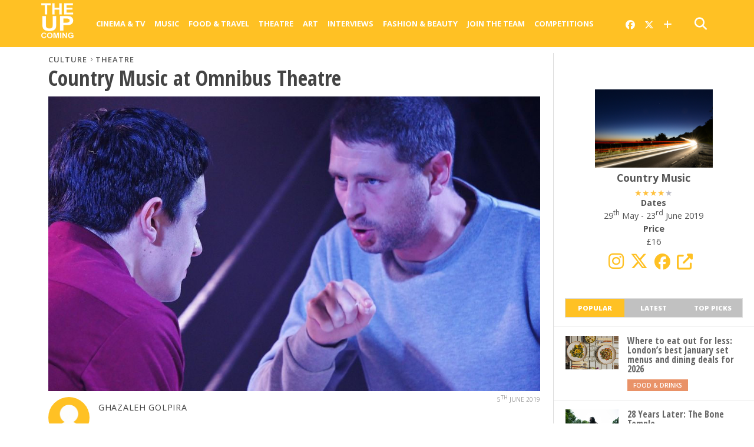

--- FILE ---
content_type: text/html; charset=UTF-8
request_url: https://www.theupcoming.co.uk/2019/06/05/country-music-at-omnibus-theatre-theatre-review/
body_size: 17783
content:
	<!DOCTYPE html><head><meta charset="UTF-8" ><title> Country Music at Omnibus Theatre | Theatre review &#8211; The Upcoming</title><meta name="msapplication-TileColor" content="#ffffff"><meta name="msapplication-TileImage" content="/images/ms-icon-144x144.png"><meta name="theme-color" content="#ffffff"><link rel="alternate" type="application/rss+xml" title="RSS 2.0" href="https://www.theupcoming.co.uk/feed/" /><link rel="alternate" type="text/xml" title="RSS .92" href="https://www.theupcoming.co.uk/feed/rss/" /><link rel="alternate" type="application/atom+xml" title="Atom 0.3" href="https://www.theupcoming.co.uk/feed/atom/" /><link rel="pingback" href="https://www.theupcoming.co.uk/xmlrpc.php" /><meta name='robots' content='max-image-preview:large' /><link rel='dns-prefetch' href='//fonts.googleapis.com' /><link rel="alternate" type="application/rss+xml" title="The Upcoming &raquo; Feed" href="https://www.theupcoming.co.uk/feed/" /><link rel="alternate" type="application/rss+xml" title="The Upcoming &raquo; Comments Feed" href="https://www.theupcoming.co.uk/comments/feed/" /><link rel="alternate" title="oEmbed (JSON)" type="application/json+oembed" href="https://www.theupcoming.co.uk/wp-json/oembed/1.0/embed?url=https%3A%2F%2Fwww.theupcoming.co.uk%2F2019%2F06%2F05%2Fcountry-music-at-omnibus-theatre-theatre-review%2F" /><link rel="alternate" title="oEmbed (XML)" type="text/xml+oembed" href="https://www.theupcoming.co.uk/wp-json/oembed/1.0/embed?url=https%3A%2F%2Fwww.theupcoming.co.uk%2F2019%2F06%2F05%2Fcountry-music-at-omnibus-theatre-theatre-review%2F&#038;format=xml" /><style id='wp-img-auto-sizes-contain-inline-css' type='text/css'>img:is([sizes=auto i],[sizes^="auto," i]){contain-intrinsic-size:3000px 1500px}</style><style id='wp-emoji-styles-inline-css' type='text/css'>img.wp-smiley,img.emoji{display:inline !important;border:none !important;box-shadow:none !important;height:1em !important;width:1em !important;margin:0 .07em !important;vertical-align:-.1em !important;background:0 0 !important;padding:0 !important}</style><style id='wp-block-library-inline-css' type='text/css'>:root{--wp-block-synced-color:#7a00df;--wp-block-synced-color--rgb:122,0,223;--wp-bound-block-color:var(--wp-block-synced-color);--wp-editor-canvas-background:#ddd;--wp-admin-theme-color:#007cba;--wp-admin-theme-color--rgb:0,124,186;--wp-admin-theme-color-darker-10:#006ba1;--wp-admin-theme-color-darker-10--rgb:0,107,160.5;--wp-admin-theme-color-darker-20:#005a87;--wp-admin-theme-color-darker-20--rgb:0,90,135;--wp-admin-border-width-focus:2px}@media (min-resolution:192dpi){:root{--wp-admin-border-width-focus:1.5px}}.wp-element-button{cursor:pointer}:root .has-very-light-gray-background-color{background-color:#eee}:root .has-very-dark-gray-background-color{background-color:#313131}:root .has-very-light-gray-color{color:#eee}:root .has-very-dark-gray-color{color:#313131}:root .has-vivid-green-cyan-to-vivid-cyan-blue-gradient-background{background:linear-gradient(135deg,#00d084,#0693e3)}:root .has-purple-crush-gradient-background{background:linear-gradient(135deg,#34e2e4,#4721fb 50%,#ab1dfe)}:root .has-hazy-dawn-gradient-background{background:linear-gradient(135deg,#faaca8,#dad0ec)}:root .has-subdued-olive-gradient-background{background:linear-gradient(135deg,#fafae1,#67a671)}:root .has-atomic-cream-gradient-background{background:linear-gradient(135deg,#fdd79a,#004a59)}:root .has-nightshade-gradient-background{background:linear-gradient(135deg,#330968,#31cdcf)}:root .has-midnight-gradient-background{background:linear-gradient(135deg,#020381,#2874fc)}:root{--wp--preset--font-size--normal:16px;--wp--preset--font-size--huge:42px}.has-regular-font-size{font-size:1em}.has-larger-font-size{font-size:2.625em}.has-normal-font-size{font-size:var(--wp--preset--font-size--normal)}.has-huge-font-size{font-size:var(--wp--preset--font-size--huge)}.has-text-align-center{text-align:center}.has-text-align-left{text-align:left}.has-text-align-right{text-align:right}.has-fit-text{white-space:nowrap!important}#end-resizable-editor-section{display:none}.aligncenter{clear:both}.items-justified-left{justify-content:flex-start}.items-justified-center{justify-content:center}.items-justified-right{justify-content:flex-end}.items-justified-space-between{justify-content:space-between}.screen-reader-text{border:0;clip-path:inset(50%);height:1px;margin:-1px;overflow:hidden;padding:0;position:absolute;width:1px;word-wrap:normal!important}.screen-reader-text:focus{background-color:#ddd;clip-path:none;color:#444;display:block;font-size:1em;height:auto;left:5px;line-height:normal;padding:15px 23px 14px;text-decoration:none;top:5px;width:auto;z-index:100000}html :where(.has-border-color){border-style:solid}html :where([style*=border-top-color]){border-top-style:solid}html :where([style*=border-right-color]){border-right-style:solid}html :where([style*=border-bottom-color]){border-bottom-style:solid}html :where([style*=border-left-color]){border-left-style:solid}html :where([style*=border-width]){border-style:solid}html :where([style*=border-top-width]){border-top-style:solid}html :where([style*=border-right-width]){border-right-style:solid}html :where([style*=border-bottom-width]){border-bottom-style:solid}html :where([style*=border-left-width]){border-left-style:solid}html :where(img[class*=wp-image-]){height:auto;max-width:100%}:where(figure){margin:0 0 1em}html :where(.is-position-sticky){--wp-admin--admin-bar--position-offset:var(--wp-admin--admin-bar--height,0px)}@media screen and (max-width:600px){html :where(.is-position-sticky){--wp-admin--admin-bar--position-offset:0px}}</style><style id='global-styles-inline-css' type='text/css'>:root{--wp--preset--aspect-ratio--square:1;--wp--preset--aspect-ratio--4-3:4/3;--wp--preset--aspect-ratio--3-4:3/4;--wp--preset--aspect-ratio--3-2:3/2;--wp--preset--aspect-ratio--2-3:2/3;--wp--preset--aspect-ratio--16-9:16/9;--wp--preset--aspect-ratio--9-16:9/16;--wp--preset--color--black:#000;--wp--preset--color--cyan-bluish-gray:#abb8c3;--wp--preset--color--white:#fff;--wp--preset--color--pale-pink:#f78da7;--wp--preset--color--vivid-red:#cf2e2e;--wp--preset--color--luminous-vivid-orange:#ff6900;--wp--preset--color--luminous-vivid-amber:#fcb900;--wp--preset--color--light-green-cyan:#7bdcb5;--wp--preset--color--vivid-green-cyan:#00d084;--wp--preset--color--pale-cyan-blue:#8ed1fc;--wp--preset--color--vivid-cyan-blue:#0693e3;--wp--preset--color--vivid-purple:#9b51e0;--wp--preset--gradient--vivid-cyan-blue-to-vivid-purple:linear-gradient(135deg,#0693e3 0%,#9b51e0 100%);--wp--preset--gradient--light-green-cyan-to-vivid-green-cyan:linear-gradient(135deg,#7adcb4 0%,#00d082 100%);--wp--preset--gradient--luminous-vivid-amber-to-luminous-vivid-orange:linear-gradient(135deg,#fcb900 0%,#ff6900 100%);--wp--preset--gradient--luminous-vivid-orange-to-vivid-red:linear-gradient(135deg,#ff6900 0%,#cf2e2e 100%);--wp--preset--gradient--very-light-gray-to-cyan-bluish-gray:linear-gradient(135deg,#eee 0%,#a9b8c3 100%);--wp--preset--gradient--cool-to-warm-spectrum:linear-gradient(135deg,#4aeadc 0%,#9778d1 20%,#cf2aba 40%,#ee2c82 60%,#fb6962 80%,#fef84c 100%);--wp--preset--gradient--blush-light-purple:linear-gradient(135deg,#ffceec 0%,#9896f0 100%);--wp--preset--gradient--blush-bordeaux:linear-gradient(135deg,#fecda5 0%,#fe2d2d 50%,#6b003e 100%);--wp--preset--gradient--luminous-dusk:linear-gradient(135deg,#ffcb70 0%,#c751c0 50%,#4158d0 100%);--wp--preset--gradient--pale-ocean:linear-gradient(135deg,#fff5cb 0%,#b6e3d4 50%,#33a7b5 100%);--wp--preset--gradient--electric-grass:linear-gradient(135deg,#caf880 0%,#71ce7e 100%);--wp--preset--gradient--midnight:linear-gradient(135deg,#020381 0%,#2874fc 100%);--wp--preset--font-size--small:13px;--wp--preset--font-size--medium:20px;--wp--preset--font-size--large:36px;--wp--preset--font-size--x-large:42px;--wp--preset--spacing--20:.44rem;--wp--preset--spacing--30:.67rem;--wp--preset--spacing--40:1rem;--wp--preset--spacing--50:1.5rem;--wp--preset--spacing--60:2.25rem;--wp--preset--spacing--70:3.38rem;--wp--preset--spacing--80:5.06rem;--wp--preset--shadow--natural:6px 6px 9px rgba(0,0,0,.2);--wp--preset--shadow--deep:12px 12px 50px rgba(0,0,0,.4);--wp--preset--shadow--sharp:6px 6px 0px rgba(0,0,0,.2);--wp--preset--shadow--outlined:6px 6px 0px -3px #fff,6px 6px #000;--wp--preset--shadow--crisp:6px 6px 0px #000}:where(.is-layout-flex){gap:.5em}:where(.is-layout-grid){gap:.5em}body .is-layout-flex{display:flex}.is-layout-flex{flex-wrap:wrap;align-items:center}.is-layout-flex>:is(*,div){margin:0}body .is-layout-grid{display:grid}.is-layout-grid>:is(*,div){margin:0}:where(.wp-block-columns.is-layout-flex){gap:2em}:where(.wp-block-columns.is-layout-grid){gap:2em}:where(.wp-block-post-template.is-layout-flex){gap:1.25em}:where(.wp-block-post-template.is-layout-grid){gap:1.25em}.has-black-color{color:var(--wp--preset--color--black) !important}.has-cyan-bluish-gray-color{color:var(--wp--preset--color--cyan-bluish-gray) !important}.has-white-color{color:var(--wp--preset--color--white) !important}.has-pale-pink-color{color:var(--wp--preset--color--pale-pink) !important}.has-vivid-red-color{color:var(--wp--preset--color--vivid-red) !important}.has-luminous-vivid-orange-color{color:var(--wp--preset--color--luminous-vivid-orange) !important}.has-luminous-vivid-amber-color{color:var(--wp--preset--color--luminous-vivid-amber) !important}.has-light-green-cyan-color{color:var(--wp--preset--color--light-green-cyan) !important}.has-vivid-green-cyan-color{color:var(--wp--preset--color--vivid-green-cyan) !important}.has-pale-cyan-blue-color{color:var(--wp--preset--color--pale-cyan-blue) !important}.has-vivid-cyan-blue-color{color:var(--wp--preset--color--vivid-cyan-blue) !important}.has-vivid-purple-color{color:var(--wp--preset--color--vivid-purple) !important}.has-black-background-color{background-color:var(--wp--preset--color--black) !important}.has-cyan-bluish-gray-background-color{background-color:var(--wp--preset--color--cyan-bluish-gray) !important}.has-white-background-color{background-color:var(--wp--preset--color--white) !important}.has-pale-pink-background-color{background-color:var(--wp--preset--color--pale-pink) !important}.has-vivid-red-background-color{background-color:var(--wp--preset--color--vivid-red) !important}.has-luminous-vivid-orange-background-color{background-color:var(--wp--preset--color--luminous-vivid-orange) !important}.has-luminous-vivid-amber-background-color{background-color:var(--wp--preset--color--luminous-vivid-amber) !important}.has-light-green-cyan-background-color{background-color:var(--wp--preset--color--light-green-cyan) !important}.has-vivid-green-cyan-background-color{background-color:var(--wp--preset--color--vivid-green-cyan) !important}.has-pale-cyan-blue-background-color{background-color:var(--wp--preset--color--pale-cyan-blue) !important}.has-vivid-cyan-blue-background-color{background-color:var(--wp--preset--color--vivid-cyan-blue) !important}.has-vivid-purple-background-color{background-color:var(--wp--preset--color--vivid-purple) !important}.has-black-border-color{border-color:var(--wp--preset--color--black) !important}.has-cyan-bluish-gray-border-color{border-color:var(--wp--preset--color--cyan-bluish-gray) !important}.has-white-border-color{border-color:var(--wp--preset--color--white) !important}.has-pale-pink-border-color{border-color:var(--wp--preset--color--pale-pink) !important}.has-vivid-red-border-color{border-color:var(--wp--preset--color--vivid-red) !important}.has-luminous-vivid-orange-border-color{border-color:var(--wp--preset--color--luminous-vivid-orange) !important}.has-luminous-vivid-amber-border-color{border-color:var(--wp--preset--color--luminous-vivid-amber) !important}.has-light-green-cyan-border-color{border-color:var(--wp--preset--color--light-green-cyan) !important}.has-vivid-green-cyan-border-color{border-color:var(--wp--preset--color--vivid-green-cyan) !important}.has-pale-cyan-blue-border-color{border-color:var(--wp--preset--color--pale-cyan-blue) !important}.has-vivid-cyan-blue-border-color{border-color:var(--wp--preset--color--vivid-cyan-blue) !important}.has-vivid-purple-border-color{border-color:var(--wp--preset--color--vivid-purple) !important}.has-vivid-cyan-blue-to-vivid-purple-gradient-background{background:var(--wp--preset--gradient--vivid-cyan-blue-to-vivid-purple) !important}.has-light-green-cyan-to-vivid-green-cyan-gradient-background{background:var(--wp--preset--gradient--light-green-cyan-to-vivid-green-cyan) !important}.has-luminous-vivid-amber-to-luminous-vivid-orange-gradient-background{background:var(--wp--preset--gradient--luminous-vivid-amber-to-luminous-vivid-orange) !important}.has-luminous-vivid-orange-to-vivid-red-gradient-background{background:var(--wp--preset--gradient--luminous-vivid-orange-to-vivid-red) !important}.has-very-light-gray-to-cyan-bluish-gray-gradient-background{background:var(--wp--preset--gradient--very-light-gray-to-cyan-bluish-gray) !important}.has-cool-to-warm-spectrum-gradient-background{background:var(--wp--preset--gradient--cool-to-warm-spectrum) !important}.has-blush-light-purple-gradient-background{background:var(--wp--preset--gradient--blush-light-purple) !important}.has-blush-bordeaux-gradient-background{background:var(--wp--preset--gradient--blush-bordeaux) !important}.has-luminous-dusk-gradient-background{background:var(--wp--preset--gradient--luminous-dusk) !important}.has-pale-ocean-gradient-background{background:var(--wp--preset--gradient--pale-ocean) !important}.has-electric-grass-gradient-background{background:var(--wp--preset--gradient--electric-grass) !important}.has-midnight-gradient-background{background:var(--wp--preset--gradient--midnight) !important}.has-small-font-size{font-size:var(--wp--preset--font-size--small) !important}.has-medium-font-size{font-size:var(--wp--preset--font-size--medium) !important}.has-large-font-size{font-size:var(--wp--preset--font-size--large) !important}.has-x-large-font-size{font-size:var(--wp--preset--font-size--x-large) !important}</style><style id='classic-theme-styles-inline-css' type='text/css'>/*! This file is auto-generated */
.wp-block-button__link{color:#fff;background-color:#32373c;border-radius:9999px;box-shadow:none;text-decoration:none;padding:calc(.667em + 2px) calc(1.333em + 2px);font-size:1.125em}.wp-block-file__button{background:#32373c;color:#fff;text-decoration:none}</style><link rel='stylesheet' id='widgetopts-styles-css' href='https://www.theupcoming.co.uk/wp-content/cache/autoptimize/css/autoptimize_single_47c53c6ddea8675d3514d99fe66dd2e6.css?ver=4.1.3' type='text/css' media='all' /><link rel='stylesheet' id='parent-style-css' href='https://www.theupcoming.co.uk/wp-content/cache/autoptimize/css/autoptimize_single_ec0ca0ef44d7db42844d396489f0596d.css?ver=6.9' type='text/css' media='all' /><link rel='stylesheet' id='child-style-css' href='https://www.theupcoming.co.uk/wp-content/cache/autoptimize/css/autoptimize_single_a1c0ae3f1c706419650320413935e214.css?ver=2.6%20(230105)' type='text/css' media='all' /><link rel='stylesheet' id='mvp-style-css' href='https://www.theupcoming.co.uk/wp-content/cache/autoptimize/css/autoptimize_single_a1c0ae3f1c706419650320413935e214.css?ver=6.9' type='text/css' media='all' /><link rel='stylesheet' id='reset-css' href='https://www.theupcoming.co.uk/wp-content/cache/autoptimize/css/autoptimize_single_680e33f17edbb2f915b373758f3d3c14.css?ver=6.9' type='text/css' media='all' /><link rel='stylesheet' id='fontawesome-css' href='https://www.theupcoming.co.uk/wp-content/assets/font-awesome-6/css/all.min.css?ver=6.0.0' type='text/css' media='all' /><link rel='stylesheet' id='media-queries-css' href='https://www.theupcoming.co.uk/wp-content/cache/autoptimize/css/autoptimize_single_8cf2a336733ab3ecfce17c7586b85f7e.css?ver=6.9' type='text/css' media='all' /><link rel='stylesheet' id='studio-fonts-css' href='//fonts.googleapis.com/css?family=Open+Sans%3A700%2C800%26subset%3Dlatin%2Clatin-ext&#038;ver=1.0.0' type='text/css' media='all' /> <script defer type="text/javascript" src="https://www.theupcoming.co.uk/wp-includes/js/jquery/jquery.min.js?ver=3.7.1" id="jquery-core-js"></script> <script defer type="text/javascript" src="https://www.theupcoming.co.uk/wp-includes/js/jquery/jquery-migrate.min.js?ver=3.4.1" id="jquery-migrate-js"></script> <link rel="https://api.w.org/" href="https://www.theupcoming.co.uk/wp-json/" /><link rel="alternate" title="JSON" type="application/json" href="https://www.theupcoming.co.uk/wp-json/wp/v2/posts/373322" /><link rel="EditURI" type="application/rsd+xml" title="RSD" href="https://www.theupcoming.co.uk/xmlrpc.php?rsd" /><meta name="generator" content="WordPress 6.9" /><link rel="canonical" href="https://www.theupcoming.co.uk/2019/06/05/country-music-at-omnibus-theatre-theatre-review/" /><link rel='shortlink' href='https://www.theupcoming.co.uk/?p=373322' /><meta name="viewport" content="width=device-width, initial-scale=1.0, maximum-scale=1.0" /><meta property="og:site_name" content="The Upcoming"><meta property="fb:app_id" content="565150350273147"><meta property="og:image" content="https://www.theupcoming.co.uk/wp-content/uploads/2019/06/Country-Music-still-1024x614.jpg"/><meta property="og:type" content="article" /><meta property="og:title" content="Country Music at Omnibus Theatre | Theatre review" /><meta property="og:url" content="https://www.theupcoming.co.uk/2019/06/05/country-music-at-omnibus-theatre-theatre-review/" /><meta property="og:description" content="On the dark and derelict streets of Gravesend, in 1983, Jamie (Cary Crankson) has committed a crime, a crime that will not only shape the course of his own life but those of his nearest and dearest too. Once notorious, the young lad now has one final chance to follow the path of sobriety. Will [&hellip;]" /><meta name="description" content="On the dark and derelict streets of Gravesend, in 1983, Jamie (Cary Crankson) has committed a crime, a crime that will not only shape the course of his own life but those of his nearest and dearest too. Once notorious, the young lad now has one final chance to follow the path of sobriety. Will [&hellip;]" /><link href="https://fonts.googleapis.com/css?family=Open+Sans:300,300i,400,400i,600,600i,700,700i,800,800i" rel="stylesheet"><link rel="apple-touch-icon" sizes="57x57" href="/images/apple-icon-57x57.png"><link rel="apple-touch-icon" sizes="60x60" href="/images/apple-icon-60x60.png"><link rel="apple-touch-icon" sizes="72x72" href="/images/apple-icon-72x72.png"><link rel="apple-touch-icon" sizes="76x76" href="/images/apple-icon-76x76.png"><link rel="apple-touch-icon" sizes="114x114" href="/images/apple-icon-114x114.png"><link rel="apple-touch-icon" sizes="120x120" href="/images/apple-icon-120x120.png"><link rel="apple-touch-icon" sizes="144x144" href="/images/apple-icon-144x144.png"><link rel="apple-touch-icon" sizes="152x152" href="/images/apple-icon-152x152.png"><link rel="apple-touch-icon" sizes="180x180" href="/images/apple-icon-180x180.png"><link rel="icon" type="image/png" sizes="192x192" href="/images/android-icon-192x192.png"><link rel="icon" type="image/png" sizes="32x32" href="/images/favicon-32x32.png"><link rel="icon" type="image/png" sizes="96x96" href="/images/favicon-96x96.png"><link rel="icon" type="image/png" sizes="16x16" href="/images/favicon-16x16.png"><link rel="manifest" href="/images/manifest.json"><meta name="twitter:card" content="summary_large_image"><meta name="twitter:site" content="@the_upcoming"><meta name="twitter:creator" content="@the_upcoming"><meta name="twitter:title" content="Country Music at Omnibus Theatre | Theatre review"><meta name="twitter:description" content="On the dark and derelict streets of Gravesend, in 1983, Jamie (Cary Crankson) has committed a crime, a crime that will not only shape the course of his own life but those of his nearest and dearest too. Once notorious, the young lad now has one final chance to follow the path of sobriety. Will [&hellip;]"><meta name="twitter:image" content="https://www.theupcoming.co.uk/wp-content/uploads/2019/06/Country-Music-still-1024x614.jpg"><style type='text/css'>@import url(https://fonts.googleapis.com/css?family=Open+Sans+Condensed:100,200,300,400,500,600,700,800,900|Open+Sans:100,200,300,400,500,600,700,800,900|Open+Sans:100,200,300,400,500,600,700,800,900&subset=latin,latin-ext,cyrillic,cyrillic-ext,greek-ext,greek,vietnamese);#wallpaper{background:url() no-repeat 50% 0}a,a:visited,p.comment-tab-text a,p.comment-tab-text a:visited{color:#067dc2}ul.social-drop-list,#mobile-menu-wrap:hover,#mobile-nav .menu{background:#067dc2}.main-nav .menu li .mega-dropdown,.main-nav .menu li ul.sub-menu{background:#fff}#search-button:hover,#social-nav:hover span,#searchform input{color:#ffc124}#search-bar,#search-button:hover,#social-nav:hover{background:#fff}.main-nav .menu li:hover ul.sub-menu,.main-nav .menu li:hover ul.sub-menu li a{color:#666}.main-nav .menu li:hover ul.sub-menu li a,.main-nav .menu li:hover ul.mega-list li a,#mobile-menu-wrap:hover{color:#666}.main-nav .menu li:hover ul.sub-menu li.menu-item-has-children:hover a:after,.main-nav .menu li:hover ul.sub-menu li.menu-item-has-children a:after{border-color:transparent transparent transparent #666}a:hover,h2 a:hover,.sidebar-list-text a:hover,span.author-name a:hover,.widget-split-right a:hover,.widget-full-list-text a:hover{color:#ffc124}.read-more-fb a:hover,.read-more-twit a:hover,.read-more-comment a:hover,.post-tags a:hover,.tag-cloud a:hover{background:#ffc124}#nav-wrap,.more-nav-contain,.main-nav-contain,#nav-right,.nav-spacer{background:#ffc124}.more-nav-contain:before{background:linear-gradient(to left,#ffc124,rgba(255,255,255,0))}.main-nav .menu li a,#social-nav span,#mobile-menu-wrap,ul.ubermenu-nav li a,#search-button{color:#fff}.main-nav .menu li.menu-item-has-children a:after{border-color:#fff transparent transparent}.prev-next-text a,ul.post-social-list li.post-social-comm a,#sidebar-mobi-tab,span.mobi-tab-but,ul.tabber-header li.active,h3.sidebar-header,#sidebar-scroll-wrap,ul.tabber-header li:hover,span.post-tags-header{background:#ffc124}span.img-cat,.read-more-comment a,#infscr-loading,span.comment-but-text{background:#00aeef}#category-header-wrap h1,ul.trending-list li.trending-head{color:#00aeef}.main-nav .menu li a:hover,.main-nav .menu li:hover a{border-bottom:5px solid #e3e3e3}.main-nav .menu li a,ul.ubermenu-nav li a{font-family:'Open Sans',sans-serif}#featured-multi-main-text h2,.featured-multi-sub-text h2,.widget-full-list-text a,.widget-split-right a,.home-widget-large-text a,.home-widget-list-text a,.widget-list-small-text a,.story-contain-text h2,h1.story-title,.full-wide-text a,.main-nav .menu li:hover ul.mega-list li a,ul.trending-list li.trending-head,.grid-main-text h2,.grid-sub-text h2,#content-area blockquote p,#content-area h1,#content-area h3,#content-area h4,#content-area h5,#content-area h6,ul.trending-list li a,.sidebar-list-text a,.sidebar-list-text a:visited{font-family:'Open Sans Condensed',sans-serif}body,#searchform input,.add_to_cart_button{font-family:Open Sans,sans-serif}</style><style type="text/css">@media screen and (max-width:479px){.social-bottom{margin-bottom:44px}}#sidebar-widget-wrap{top:0}</style><style type="text/css"></style><link rel='stylesheet' id='tuc-single-css' href='https://www.theupcoming.co.uk/wp-content/cache/autoptimize/css/autoptimize_single_63057194d490b7620e94b772384287a8.css?ver=1.0' type='text/css' media='all' /></head><body class="wp-singular post-template-default single single-post postid-373322 single-format-standard wp-theme-theupcoming wp-child-theme-theupcoming-child"><div id="site"><header><div id="nav-top"></div><div id="nav-wrap" class="left relative"><div class="content-out content-out-nav"><div class="content-in"><div id="nav-contain" class="left"><div id="nav-contain-out"><div id="nav-header-flex"><div id="mobile-menu-wrap" class="left relative"> <i class="fa fa-bars fa-3"></i><div id="mobile-nav"><div class="menu-navbar-container"><ul><li class="menu-item  menu-item menu-item-type-taxonomy menu-item-object-category menu-item-has-children"><div class="menu-item-header"><a href="https://www.theupcoming.co.uk/category/culture/cinema/">Cinema &amp; Tv</a> <span class="submenu-toggle"> <svg class="chevron" width="16" height="16" viewBox="0 0 20 20" fill="currentColor"> <path fill-rule="evenodd" d="M5.23 7.21a.75.75 0 011.06.02L10 11.168l3.71-3.938a.75.75 0 111.08 1.04l-4.25 4.5a.75.75 0 01-1.08 0l-4.25-4.5a.75.75 0 01.02-1.06z" clip-rule="evenodd"></path> </svg> </span></div><ul class="sub-menu"><li class="menu-item  menu-item menu-item-type-taxonomy menu-item-object-category"><div class="menu-item-header"><a href="https://www.theupcoming.co.uk/category/culture/cinema/movie-reviews/">Movie reviews</a></div></li><li class="menu-item  menu-item menu-item-type-taxonomy menu-item-object-category"><div class="menu-item-header"><a href="https://www.theupcoming.co.uk/category/culture/cinema/shows-on-demand/">Show reviews</a></div></li><li class="menu-item  menu-item menu-item-type-custom menu-item-object-custom"><div class="menu-item-header"><a href="https://www.theupcoming.co.uk/?page_id=464535&amp;cat_id=17&amp;tag_slug=interview">Interviews</a></div></li><li class="menu-item  menu-item menu-item-type-taxonomy menu-item-object-category menu-item-has-children"><div class="menu-item-header"><a href="https://www.theupcoming.co.uk/category/special/film-festivals/">Film festivals</a> <span class="submenu-toggle"> <svg class="chevron" width="16" height="16" viewBox="0 0 20 20" fill="currentColor"> <path fill-rule="evenodd" d="M5.23 7.21a.75.75 0 011.06.02L10 11.168l3.71-3.938a.75.75 0 111.08 1.04l-4.25 4.5a.75.75 0 01-1.08 0l-4.25-4.5a.75.75 0 01.02-1.06z" clip-rule="evenodd"></path> </svg> </span></div><ul class="sub-menu"><li class="menu-item  menu-item menu-item-type-taxonomy menu-item-object-category"><div class="menu-item-header"><a href="https://www.theupcoming.co.uk/category/special/film-festivals/berlin-film-festival/">Berlin</a></div></li><li class="menu-item  menu-item menu-item-type-taxonomy menu-item-object-category"><div class="menu-item-header"><a href="https://www.theupcoming.co.uk/category/special/film-festivals/cannes-film-festival/">Cannes</a></div></li><li class="menu-item  menu-item menu-item-type-taxonomy menu-item-object-category"><div class="menu-item-header"><a href="https://www.theupcoming.co.uk/category/special/film-festivals/sundance-london-film-festival/">Sundance London</a></div></li><li class="menu-item  menu-item menu-item-type-taxonomy menu-item-object-category"><div class="menu-item-header"><a href="https://www.theupcoming.co.uk/category/special/film-festivals/venice-film-festival/">Venice</a></div></li><li class="menu-item  menu-item menu-item-type-taxonomy menu-item-object-category"><div class="menu-item-header"><a href="https://www.theupcoming.co.uk/category/special/film-festivals/london-film-festival/">London</a></div></li></ul></li></ul></li><li class="menu-item  menu-item menu-item-type-taxonomy menu-item-object-category menu-item-has-children"><div class="menu-item-header"><a href="https://www.theupcoming.co.uk/category/culture/music/">Music</a> <span class="submenu-toggle"> <svg class="chevron" width="16" height="16" viewBox="0 0 20 20" fill="currentColor"> <path fill-rule="evenodd" d="M5.23 7.21a.75.75 0 011.06.02L10 11.168l3.71-3.938a.75.75 0 111.08 1.04l-4.25 4.5a.75.75 0 01-1.08 0l-4.25-4.5a.75.75 0 01.02-1.06z" clip-rule="evenodd"></path> </svg> </span></div><ul class="sub-menu"><li class="menu-item  menu-item menu-item-type-taxonomy menu-item-object-category"><div class="menu-item-header"><a href="https://www.theupcoming.co.uk/category/culture/music/live-music/">Live music</a></div></li><li class="menu-item  menu-item menu-item-type-taxonomy menu-item-object-category"><div class="menu-item-header"><a href="https://www.theupcoming.co.uk/category/culture/music/album-reviews/">Album reviews</a></div></li><li class="menu-item  menu-item menu-item-type-custom menu-item-object-custom"><div class="menu-item-header"><a href="https://www.theupcoming.co.uk/category-tag/?cat_id=16&amp;tag_slug=interview">Interviews</a></div></li></ul></li><li class="menu-item  menu-item menu-item-type-taxonomy menu-item-object-category menu-item-has-children"><div class="menu-item-header"><a href="https://www.theupcoming.co.uk/category/culture/food-drinks/">Food &amp; Travel</a> <span class="submenu-toggle"> <svg class="chevron" width="16" height="16" viewBox="0 0 20 20" fill="currentColor"> <path fill-rule="evenodd" d="M5.23 7.21a.75.75 0 011.06.02L10 11.168l3.71-3.938a.75.75 0 111.08 1.04l-4.25 4.5a.75.75 0 01-1.08 0l-4.25-4.5a.75.75 0 01.02-1.06z" clip-rule="evenodd"></path> </svg> </span></div><ul class="sub-menu"><li class="menu-item  menu-item menu-item-type-taxonomy menu-item-object-category"><div class="menu-item-header"><a href="https://www.theupcoming.co.uk/category/culture/food-drinks/food-news-features/">News &amp; Features</a></div></li><li class="menu-item  menu-item menu-item-type-taxonomy menu-item-object-category"><div class="menu-item-header"><a href="https://www.theupcoming.co.uk/category/culture/food-drinks/restaurant-bar-reviews/">Restaurant &amp; bar reviews</a></div></li><li class="menu-item  menu-item menu-item-type-taxonomy menu-item-object-category"><div class="menu-item-header"><a href="https://www.theupcoming.co.uk/category/culture/food-drinks/interviews-recipes/">Interviews &amp; Recipes</a></div></li><li class="menu-item  menu-item menu-item-type-taxonomy menu-item-object-category"><div class="menu-item-header"><a href="https://www.theupcoming.co.uk/category/culture/food-drinks/travel-and-lifestyle/">Travel News &amp; Features</a></div></li></ul></li><li class="menu-item  menu-item menu-item-type-taxonomy menu-item-object-category current-post-ancestor current-menu-parent current-post-parent menu-item-has-children"><div class="menu-item-header"><a href="https://www.theupcoming.co.uk/category/culture/theatre/">Theatre</a> <span class="submenu-toggle"> <svg class="chevron" width="16" height="16" viewBox="0 0 20 20" fill="currentColor"> <path fill-rule="evenodd" d="M5.23 7.21a.75.75 0 011.06.02L10 11.168l3.71-3.938a.75.75 0 111.08 1.04l-4.25 4.5a.75.75 0 01-1.08 0l-4.25-4.5a.75.75 0 01.02-1.06z" clip-rule="evenodd"></path> </svg> </span></div><ul class="sub-menu"><li class="menu-item  menu-item menu-item-type-taxonomy menu-item-object-category"><div class="menu-item-header"><a href="https://www.theupcoming.co.uk/category/culture/theatre/ed-fringe/">Fringe</a></div></li><li class="menu-item  menu-item menu-item-type-taxonomy menu-item-object-category"><div class="menu-item-header"><a href="https://www.theupcoming.co.uk/category/culture/theatre/vault-festival/">Vault Festival</a></div></li><li class="menu-item  menu-item menu-item-type-custom menu-item-object-custom"><div class="menu-item-header"><a href="https://www.theupcoming.co.uk/category-tag/?cat_id=18&amp;tag_slug=interview">Interviews</a></div></li></ul></li><li class="menu-item  menu-item menu-item-type-taxonomy menu-item-object-category"><div class="menu-item-header"><a href="https://www.theupcoming.co.uk/category/culture/art/">Art</a></div></li><li class="menu-item  menu-item menu-item-type-custom menu-item-object-custom"><div class="menu-item-header"><a href="https://www.theupcoming.co.uk/category/interviews/">Interviews</a></div></li><li class="menu-item  menu-item menu-item-type-taxonomy menu-item-object-category menu-item-has-children"><div class="menu-item-header"><a href="https://www.theupcoming.co.uk/category/fashion-lifestyle/">Fashion &amp; Beauty</a> <span class="submenu-toggle"> <svg class="chevron" width="16" height="16" viewBox="0 0 20 20" fill="currentColor"> <path fill-rule="evenodd" d="M5.23 7.21a.75.75 0 011.06.02L10 11.168l3.71-3.938a.75.75 0 111.08 1.04l-4.25 4.5a.75.75 0 01-1.08 0l-4.25-4.5a.75.75 0 01.02-1.06z" clip-rule="evenodd"></path> </svg> </span></div><ul class="sub-menu"><li class="menu-item  menu-item menu-item-type-taxonomy menu-item-object-category"><div class="menu-item-header"><a href="https://www.theupcoming.co.uk/category/fashion-lifestyle/accessories/">Accessories</a></div></li><li class="menu-item  menu-item menu-item-type-taxonomy menu-item-object-category"><div class="menu-item-header"><a href="https://www.theupcoming.co.uk/category/fashion-lifestyle/beauty/">Beauty</a></div></li><li class="menu-item  menu-item menu-item-type-taxonomy menu-item-object-category"><div class="menu-item-header"><a href="https://www.theupcoming.co.uk/category/fashion-lifestyle/fashion-news/">News &amp; Features</a></div></li><li class="menu-item  menu-item menu-item-type-taxonomy menu-item-object-category"><div class="menu-item-header"><a href="https://www.theupcoming.co.uk/category/fashion-lifestyle/shopping-and-trends/">Shopping &amp; Trends</a></div></li><li class="menu-item  menu-item menu-item-type-taxonomy menu-item-object-category"><div class="menu-item-header"><a href="https://www.theupcoming.co.uk/category/fashion-lifestyle/tips-and-how-tos/">Tips &amp; How-tos</a></div></li><li class="menu-item  menu-item menu-item-type-taxonomy menu-item-object-category menu-item-has-children"><div class="menu-item-header"><a href="https://www.theupcoming.co.uk/category/special/fashion-weeks/">Fashion weeks</a> <span class="submenu-toggle"> <svg class="chevron" width="16" height="16" viewBox="0 0 20 20" fill="currentColor"> <path fill-rule="evenodd" d="M5.23 7.21a.75.75 0 011.06.02L10 11.168l3.71-3.938a.75.75 0 111.08 1.04l-4.25 4.5a.75.75 0 01-1.08 0l-4.25-4.5a.75.75 0 01.02-1.06z" clip-rule="evenodd"></path> </svg> </span></div><ul class="sub-menu"><li class="menu-item  menu-item menu-item-type-taxonomy menu-item-object-category"><div class="menu-item-header"><a href="https://www.theupcoming.co.uk/category/special/fashion-weeks/london-fashion-week/">London Fashion Week</a></div></li><li class="menu-item  menu-item menu-item-type-taxonomy menu-item-object-category"><div class="menu-item-header"><a href="https://www.theupcoming.co.uk/category/special/fashion-weeks/london-collections-men-fashion-weeks/">London Fashion Week Men’s</a></div></li><li class="menu-item  menu-item menu-item-type-taxonomy menu-item-object-category"><div class="menu-item-header"><a href="https://www.theupcoming.co.uk/category/special/fashion-weeks/milan-fashion-week/">Milan Fashion Week</a></div></li><li class="menu-item  menu-item menu-item-type-taxonomy menu-item-object-category"><div class="menu-item-header"><a href="https://www.theupcoming.co.uk/category/special/fashion-weeks/paris-fashion-week-fashion-weeks/">Paris Fashion Week</a></div></li><li class="menu-item  menu-item menu-item-type-taxonomy menu-item-object-category"><div class="menu-item-header"><a href="https://www.theupcoming.co.uk/category/special/fashion-weeks/haute-couture/">Haute Couture</a></div></li></ul></li></ul></li><li class="menu-item  menu-item menu-item-type-post_type menu-item-object-page menu-item-has-children"><div class="menu-item-header"><a href="https://www.theupcoming.co.uk/join-us/">Join the team</a> <span class="submenu-toggle"> <svg class="chevron" width="16" height="16" viewBox="0 0 20 20" fill="currentColor"> <path fill-rule="evenodd" d="M5.23 7.21a.75.75 0 011.06.02L10 11.168l3.71-3.938a.75.75 0 111.08 1.04l-4.25 4.5a.75.75 0 01-1.08 0l-4.25-4.5a.75.75 0 01.02-1.06z" clip-rule="evenodd"></path> </svg> </span></div><ul class="sub-menu"><li class="menu-item  menu-item menu-item-type-post_type menu-item-object-page"><div class="menu-item-header"><a href="https://www.theupcoming.co.uk/contact-us/">Editorial unit</a></div></li><li class="menu-item  menu-item menu-item-type-post_type menu-item-object-page"><div class="menu-item-header"><a href="https://www.theupcoming.co.uk/contributors-list/">Our writers</a></div></li><li class="menu-item  menu-item menu-item-type-post_type menu-item-object-page"><div class="menu-item-header"><a href="https://www.theupcoming.co.uk/join-us/">Join the team</a></div></li><li class="menu-item  menu-item menu-item-type-post_type menu-item-object-page"><div class="menu-item-header"><a href="https://www.theupcoming.co.uk/join-mailing-list/">Join the mailing list</a></div></li><li class="menu-item  menu-item menu-item-type-post_type menu-item-object-page"><div class="menu-item-header"><a href="https://www.theupcoming.co.uk/support-us/">Support us</a></div></li><li class="menu-item  menu-item menu-item-type-post_type menu-item-object-page"><div class="menu-item-header"><a href="https://www.theupcoming.co.uk/contact-us/">Contact us</a></div></li></ul></li><li class="menu-item  menu-item menu-item-type-taxonomy menu-item-object-category"><div class="menu-item-header"><a href="https://www.theupcoming.co.uk/category/competitions/">Competitions</a></div></li></ul></div></div></div><div id="nav-logo" class="left" itemscope itemtype="https://schema.org/Organization"> <a itemprop="url" href="https://www.theupcoming.co.uk"> <img itemprop="logo" src="https://www.theupcoming.co.uk/wp-content/uploads/2018/01/TUC-Logo-Desktop-2018.png" alt="The Upcoming" width="75" height="80"/> </a></div></div><div id="nav-contain-in"><div id="main-nav-out"><div id="main-nav-in"><nav><div id="nav-out"><div id="nav-in"><div class="main-nav left main-nav-contain"><div class="main-nav-in left"><div class="menu-navbar-container"><ul id="menu-navbar-1" class="menu"><li id="menu-item-171009" class="menu-item menu-item-type-taxonomy menu-item-object-category menu-item-has-children menu-item-171009"><a href="https://www.theupcoming.co.uk/category/culture/cinema/">Cinema &amp; Tv</a><ul class="sub-menu"><li id="menu-item-171010" class="menu-item menu-item-type-taxonomy menu-item-object-category menu-item-171010"><a href="https://www.theupcoming.co.uk/category/culture/cinema/movie-reviews/">Movie reviews</a></li><li id="menu-item-273318" class="menu-item menu-item-type-taxonomy menu-item-object-category menu-item-273318"><a href="https://www.theupcoming.co.uk/category/culture/cinema/shows-on-demand/">Show reviews</a></li><li id="menu-item-474247" class="menu-item menu-item-type-custom menu-item-object-custom menu-item-474247"><a href="https://www.theupcoming.co.uk/?page_id=464535&#038;cat_id=17&#038;tag_slug=interview">Interviews</a></li><li id="menu-item-171238" class="menu-item menu-item-type-taxonomy menu-item-object-category menu-item-has-children menu-item-171238"><a href="https://www.theupcoming.co.uk/category/special/film-festivals/">Film festivals</a><ul class="sub-menu"><li id="menu-item-279032" class="menu-item menu-item-type-taxonomy menu-item-object-category menu-item-279032"><a href="https://www.theupcoming.co.uk/category/special/film-festivals/berlin-film-festival/">Berlin</a></li><li id="menu-item-279033" class="menu-item menu-item-type-taxonomy menu-item-object-category menu-item-279033"><a href="https://www.theupcoming.co.uk/category/special/film-festivals/cannes-film-festival/">Cannes</a></li><li id="menu-item-279035" class="menu-item menu-item-type-taxonomy menu-item-object-category menu-item-279035"><a href="https://www.theupcoming.co.uk/category/special/film-festivals/sundance-london-film-festival/">Sundance London</a></li><li id="menu-item-279038" class="menu-item menu-item-type-taxonomy menu-item-object-category menu-item-279038"><a href="https://www.theupcoming.co.uk/category/special/film-festivals/venice-film-festival/">Venice</a></li><li id="menu-item-279034" class="menu-item menu-item-type-taxonomy menu-item-object-category menu-item-279034"><a href="https://www.theupcoming.co.uk/category/special/film-festivals/london-film-festival/">London</a></li></ul></li></ul></li><li id="menu-item-171013" class="menu-item menu-item-type-taxonomy menu-item-object-category menu-item-has-children menu-item-171013"><a href="https://www.theupcoming.co.uk/category/culture/music/">Music</a><ul class="sub-menu"><li id="menu-item-171014" class="menu-item menu-item-type-taxonomy menu-item-object-category menu-item-171014"><a href="https://www.theupcoming.co.uk/category/culture/music/live-music/">Live music</a></li><li id="menu-item-474248" class="menu-item menu-item-type-taxonomy menu-item-object-category menu-item-474248"><a href="https://www.theupcoming.co.uk/category/culture/music/album-reviews/">Album reviews</a></li><li id="menu-item-474249" class="menu-item menu-item-type-custom menu-item-object-custom menu-item-474249"><a href="https://www.theupcoming.co.uk/category-tag/?cat_id=16&#038;tag_slug=interview">Interviews</a></li></ul></li><li id="menu-item-171011" class="menu-item menu-item-type-taxonomy menu-item-object-category menu-item-has-children menu-item-171011"><a href="https://www.theupcoming.co.uk/category/culture/food-drinks/">Food &amp; Travel</a><ul class="sub-menu"><li id="menu-item-255036" class="menu-item menu-item-type-taxonomy menu-item-object-category menu-item-255036"><a href="https://www.theupcoming.co.uk/category/culture/food-drinks/food-news-features/">News &#038; Features</a></li><li id="menu-item-255044" class="menu-item menu-item-type-taxonomy menu-item-object-category menu-item-255044"><a href="https://www.theupcoming.co.uk/category/culture/food-drinks/restaurant-bar-reviews/">Restaurant &amp; bar reviews</a></li><li id="menu-item-218391" class="menu-item menu-item-type-taxonomy menu-item-object-category menu-item-218391"><a href="https://www.theupcoming.co.uk/category/culture/food-drinks/interviews-recipes/">Interviews &amp; Recipes</a></li><li id="menu-item-431484" class="menu-item menu-item-type-taxonomy menu-item-object-category menu-item-431484"><a href="https://www.theupcoming.co.uk/category/culture/food-drinks/travel-and-lifestyle/">Travel News &amp; Features</a></li></ul></li><li id="menu-item-171033" class="menu-item menu-item-type-taxonomy menu-item-object-category current-post-ancestor current-menu-parent current-post-parent menu-item-has-children menu-item-171033"><a href="https://www.theupcoming.co.uk/category/culture/theatre/">Theatre</a><ul class="sub-menu"><li id="menu-item-463006" class="menu-item menu-item-type-taxonomy menu-item-object-category menu-item-463006"><a href="https://www.theupcoming.co.uk/category/culture/theatre/ed-fringe/">Fringe</a></li><li id="menu-item-463004" class="menu-item menu-item-type-taxonomy menu-item-object-category menu-item-463004"><a href="https://www.theupcoming.co.uk/category/culture/theatre/vault-festival/">Vault Festival</a></li><li id="menu-item-474250" class="menu-item menu-item-type-custom menu-item-object-custom menu-item-474250"><a href="https://www.theupcoming.co.uk/category-tag/?cat_id=18&#038;tag_slug=interview">Interviews</a></li></ul></li><li id="menu-item-171007" class="menu-item menu-item-type-taxonomy menu-item-object-category menu-item-171007"><a href="https://www.theupcoming.co.uk/category/culture/art/">Art</a></li><li id="menu-item-474246" class="menu-item menu-item-type-custom menu-item-object-custom menu-item-474246"><a href="https://www.theupcoming.co.uk/category/interviews/">Interviews</a></li><li id="menu-item-171018" class="menu-item menu-item-type-taxonomy menu-item-object-category menu-item-has-children menu-item-171018"><a href="https://www.theupcoming.co.uk/category/fashion-lifestyle/">Fashion &amp; Beauty</a><ul class="sub-menu"><li id="menu-item-171019" class="menu-item menu-item-type-taxonomy menu-item-object-category menu-item-171019"><a href="https://www.theupcoming.co.uk/category/fashion-lifestyle/accessories/">Accessories</a></li><li id="menu-item-171021" class="menu-item menu-item-type-taxonomy menu-item-object-category menu-item-171021"><a href="https://www.theupcoming.co.uk/category/fashion-lifestyle/beauty/">Beauty</a></li><li id="menu-item-171022" class="menu-item menu-item-type-taxonomy menu-item-object-category menu-item-171022"><a href="https://www.theupcoming.co.uk/category/fashion-lifestyle/fashion-news/">News &amp; Features</a></li><li id="menu-item-171045" class="menu-item menu-item-type-taxonomy menu-item-object-category menu-item-171045"><a href="https://www.theupcoming.co.uk/category/fashion-lifestyle/shopping-and-trends/">Shopping &amp; Trends</a></li><li id="menu-item-171046" class="menu-item menu-item-type-taxonomy menu-item-object-category menu-item-171046"><a href="https://www.theupcoming.co.uk/category/fashion-lifestyle/tips-and-how-tos/">Tips &amp; How-tos</a></li><li id="menu-item-171259" class="menu-item menu-item-type-taxonomy menu-item-object-category menu-item-has-children menu-item-171259"><a href="https://www.theupcoming.co.uk/category/special/fashion-weeks/">Fashion weeks</a><ul class="sub-menu"><li id="menu-item-192224" class="menu-item menu-item-type-taxonomy menu-item-object-category menu-item-192224"><a href="https://www.theupcoming.co.uk/category/special/fashion-weeks/london-fashion-week/">London Fashion Week</a></li><li id="menu-item-192223" class="menu-item menu-item-type-taxonomy menu-item-object-category menu-item-192223"><a href="https://www.theupcoming.co.uk/category/special/fashion-weeks/london-collections-men-fashion-weeks/">London Fashion Week Men’s</a></li><li id="menu-item-192225" class="menu-item menu-item-type-taxonomy menu-item-object-category menu-item-192225"><a href="https://www.theupcoming.co.uk/category/special/fashion-weeks/milan-fashion-week/">Milan Fashion Week</a></li><li id="menu-item-192227" class="menu-item menu-item-type-taxonomy menu-item-object-category menu-item-192227"><a href="https://www.theupcoming.co.uk/category/special/fashion-weeks/paris-fashion-week-fashion-weeks/">Paris Fashion Week</a></li><li id="menu-item-238626" class="menu-item menu-item-type-taxonomy menu-item-object-category menu-item-238626"><a href="https://www.theupcoming.co.uk/category/special/fashion-weeks/haute-couture/">Haute Couture</a></li></ul></li></ul></li><li id="menu-item-171583" class="menu-item menu-item-type-post_type menu-item-object-page menu-item-has-children menu-item-171583"><a href="https://www.theupcoming.co.uk/join-us/">Join the team</a><ul class="sub-menu"><li id="menu-item-274655" class="menu-item menu-item-type-post_type menu-item-object-page menu-item-274655"><a href="https://www.theupcoming.co.uk/contact-us/">Editorial unit</a></li><li id="menu-item-174687" class="menu-item menu-item-type-post_type menu-item-object-page menu-item-174687"><a href="https://www.theupcoming.co.uk/contributors-list/">Our writers</a></li><li id="menu-item-249296" class="menu-item menu-item-type-post_type menu-item-object-page menu-item-249296"><a href="https://www.theupcoming.co.uk/join-us/">Join the team</a></li><li id="menu-item-249297" class="menu-item menu-item-type-post_type menu-item-object-page menu-item-249297"><a href="https://www.theupcoming.co.uk/join-mailing-list/">Join the mailing list</a></li><li id="menu-item-261511" class="menu-item menu-item-type-post_type menu-item-object-page menu-item-261511"><a href="https://www.theupcoming.co.uk/support-us/">Support us</a></li><li id="menu-item-249298" class="menu-item menu-item-type-post_type menu-item-object-page menu-item-249298"><a href="https://www.theupcoming.co.uk/contact-us/">Contact us</a></li></ul></li><li id="menu-item-172734" class="menu-item menu-item-type-taxonomy menu-item-object-category menu-item-172734"><a href="https://www.theupcoming.co.uk/category/competitions/">Competitions</a></li></ul></div></div></div></div></div></nav></div><div class="nav-spacer"></div><div id="nav-right"><div id="search-button"> <i class="fa fa-search fa"></i></div><div id="social-nav" class="relative"> <span class="facebook-nav"> <i class="fa-brands fa-facebook fa" style="font-size:0.75em;"></i> </span> <span class="twitter-nav"> <i class="fa-brands fa-x-twitter fa" style="font-size:0.75em;"></i> </span> <span class="plus-nav"> <i class="fa-brands fa-plus fa" style="font-size:0.75em;"></i> </span><div id="social-dropdown"><ul class="social-drop-list relative"> <a href="https://www.facebook.com/theupcomingmagazine" alt="Facebook" target="_blank"><li class="facebook-drop"> <i class="fa-brands fa-facebook-square fa"></i><p>Facebook</p></li> </a> <a href="https://www.twitter.com/the_upcoming" alt="Twitter" target="_blank"><li class="twitter-drop"> <i class="fa-brands fa-x-twitter fa"></i><p>Twitter</p></li> </a> <a href="https://www.instagram.com/theupcoming" alt="Instagram" target="_blank"><li class="instagram-drop"> <i class="fa-brands fa-instagram fa"></i><p>Instagram</p></li> </a> <a href="https://www.youtube.com/user/TheUpcomingMagazine/" alt="YouTube" target="_blank"><li class="youtube-drop"> <i class="fa-brands fa-youtube fa"></i><p>YouTube</p></li> </a> <a href="https://www.theupcoming.co.uk/feed/rss/" alt="RSS" target="_blank"><li class="rss-drop"> <i class="fa-brands fa-rss fa"></i><p>RSS</p></li> </a></ul></div></div></div><div id="search-bar"><form method="get" id="searchform" action="https://www.theupcoming.co.uk/"> <input type="text" name="s" id="s" maxlength="50" 
 value="Type to search" 
 onfocus="if(this.value=='Type to search'){this.value='';}" 
 onblur="if(this.value==''){this.value='Type to search';}" /> <input type="hidden" id="searchsubmit" value="Search" /></form><div id="search-results"></div></div></div></div></div></div></div></div></div></header><div style="margin-top: 90px;"></div><div class="content-out"><div class="content-in"></div></div><div id="content-wrapper" class="left relative social-bottom"><div class="relative"><div class="content-in"><div id="post-social-out" class="relative"><div id="post-social-wrap"><ul class="post-social-list left relative"><li class="post-social-fb"> <a href="#"
 onclick="window.open(
 'https://www.facebook.com/sharer.php?u=https%3A%2F%2Fwww.theupcoming.co.uk%2F2019%2F06%2F05%2Fcountry-music-at-omnibus-theatre-theatre-review%2F',
 'facebookShare',
 'width=626,height=436'
 ); return false;"> <i class="fa-brands fa-facebook fa"></i> </a></li><li class="post-social-twit"> <a href="#"
 onclick="window.open(
 'https://twitter.com/intent/tweet?text=Country%20Music%20at%20Omnibus%20Theatre%20review+@The_Upcoming&url=https%3A%2F%2Fwww.theupcoming.co.uk%2F2019%2F06%2F05%2Fcountry-music-at-omnibus-theatre-theatre-review%2F',
 'twitterShare',
 'width=626,height=436'
 ); return false;"> <i class="fa-brands fa-x-twitter fa"></i> </a></li></ul></div><div id="post-social-in"><div id="post-content-out"><div id="post-content-in"><div id="post-content-contain" class="left relative"><article><div id="post-content-wrapper" class="relative"><div id="post-area" class="left relative"><div class="category-top-divider"></div> <a href="https://www.theupcoming.co.uk/category/culture/" class="category-link">Culture</a> <i class="fa fa-chevron-right fa-xs" style="font-size:7px;vertical-align:middle;margin-left:1px;margin-right:1px;color:#363636a6;" aria-hidden="true"></i> <a href="https://www.theupcoming.co.uk/category/culture/theatre/" class="category-link">Theatre</a><div class="post-cat-contain left relative post-cat-mob"></div><h1 class="story-title entry title" itemprop="name headline"> Country Music at Omnibus Theatre</h1><div id="right-content" class="relative"><div id="content-area" class="left relative"><div id="feat-img-reg" class="relative"> <img itemprop="image" src="https://www.theupcoming.co.uk/wp-content/uploads/2019/06/Country-Music-still-1024x614.jpg" /></div><div class="hide-title"> <span class="entry-title">Country Music at Omnibus Theatre | Theatre review</span></div><div id="left-content-new"><div class="post-date-wrap left relative post-date-reg"> <span class="post-date"> <time class="post-date updated" datetime="2019-06-05"> 5<sup>th</sup> June 2019 </time> </span></div><div class="author-info-wrap left relative"><div class="author-img left"> <img alt='' src='https://www.theupcoming.co.uk/wp-content/themes/theupcoming/images/tucuser-avatar-new.png' srcset='https://www.theupcoming.co.uk/wp-content/themes/theupcoming/images/tucuser-avatar-new.png 2x' class='avatar avatar-150 photo' height='150' width='150' decoding='async'/></div><div class="author-info-wrap-2"> <span class="author-name left fn"> <a href="https://www.theupcoming.co.uk/author/ghazaleh-golpira/"> Ghazaleh Golpira </a> </span></div></div></div><div id="left-content-mobi"><div class="author-img left"> <a href="https://www.theupcoming.co.uk/author/ghazaleh-golpira/"> <img
 src="https://www.theupcoming.co.uk/wp-content/themes/theupcoming/images/tucuser-avatar-new.png"
 class="circular"
 width="120"
 height="120"
 alt="Avatar"
 > </a></div><div class="author-info-mob-wrap"><div style="width:100%;"> <span class="vcard author"> <span class="author-name-mob"> <a href="https://www.theupcoming.co.uk/author/ghazaleh-golpira/"> Ghazaleh Golpira </a> </span> </span></div><div class="post-date-wrap left relative post-date-mob"> <span class="post-date"> <time
 class="post-date updated"
 datetime="2019-06-05"
 > 5 June 2019 </time> </span></div></div></div><div class="author-divider" aria-hidden="true"></div><div id="execphp-3" class="widget content-widget-mobile widget_execphp" style="display:none"><div class="execphpwidget"><style>.content-metabox{color:#555;font-size:.9em;line-height:1.2em}h3.widget-content-header-wrap,h3.sidebar-header{display:none}</style><style>.widget-sidebar-mobile{display:flex;flex-wrap:nowrap;max-width:800px;margin:20px auto;border:1px solid #ccc;box-shadow:0 2px 4px rgba(0,0,0,.1);font-family:Arial,sans-serif}.widget-sidebar-mobile .column{padding:10px;box-sizing:border-box}.widget-sidebar-mobile .poster{flex:0 0 42%;padding:10px;box-sizing:border-box;display:flex;align-items:center}.widget-sidebar-mobile .poster img{width:100%;height:auto;display:block;border-radius:4px}.widget-sidebar-mobile .info{width:100%;font-size:14px}.widget-sidebar-mobile-info-table{width:100%;border-collapse:collapse}.widget-sidebar-mobile-info-table td{padding:0;vertical-align:middle;border:none}.widget-sidebar-mobile-info-table .title{font-size:1.2em;font-weight:700;text-align:left;padding-bottom:5px}.widget-sidebar-mobile-info-table .rating{text-align:left;padding-bottom:5px;margin:0}.widget-sidebar-mobile-info-table .label{font-weight:700;text-align:left;width:30%}.widget-sidebar-mobile-info-table .value{text-align:left;width:70%}.widget-sidebar-mobile-info-table .social{text-align:left;padding-top:8px}.widget-sidebar-mobile-info-table .social a{margin-right:8px;font-size:1.2em;color:#555;text-decoration:none}.content-widget-mobile{border-top:0 solid #ddd;border-bottom:0 solid #ddd}@media (max-width:767px){.author-divider{display:none !important}}</style><div class="widget-sidebar-mobile"><div class="column poster"> <img src="https://www.theupcoming.co.uk/wp-content/uploads/2019/06/Country-Music-poster-300x200.png" alt="Country Music"></div><div class="column info"><table class="widget-sidebar-mobile-info-table"><tr><td colspan="2" class="title"> Country Music</td></tr><tr><td colspan="2" class="rating" itemscope itemtype="https://schema.org/Review"> <span itemprop="reviewer" style="display:none;"> Ghazaleh Golpira </span><meta itemprop='rating' content='4'><div class="author-post-rating"><span class="author-post-rating-stars" title="4 out of 5 stars"><span class="active-star">★</span><span class="active-star">★</span><span class="active-star">★</span><span class="active-star">★</span><span class="inactive-star">★</span></span></div></td></tr><tr><td class="label">Dates</td><td class="value">29 May -</td></tr><tr><td class="label"></td><td class="value">23 June 2019</td></tr><tr><td class="label">Price</td><td class="value"> £16</td></tr><tr><td colspan="2" class="social"><div class='social-icons-grid' style='display: grid; grid-template-columns: repeat(4, 1fr); gap: 10px; align-items: center; justify-items: center;'><div class='social-icon'><a href='https://www.instagram.com/omnibus_theatre' target='_blank'><i class='fa-brands fa-instagram widget-social-links' style='font-size: 26px;' title='Instagram'></i></a></div><div class='social-icon'><a href='https://www.twitter.com/Omnibus_Theatre' target='_blank'><i class='fa-brands fa-x-twitter widget-social-links' style='font-size: 26px;' title='Twitter'></i></a></div><div class='social-icon'><a href='https://www.facebook.com/OmnibusTheatre/' target='_blank'><i class='fa-brands fa-facebook widget-social-links' style='font-size: 23.4px;' title='Facebook'></i></a></div><div class='social-icon'><a href='https://www.omnibus-clapham.org/country-music/' target='_blank'><i class='fa fa-up-right-from-square widget-social-links' style='font-size: 23.4px;' title='Website'></i></a></div><div class='social-icon'><i class='fafa-map-marker-alt widget-social-links' style='font-size: 26px;' title='Map'></i></div></div></td></tr></table></div></div></div></div><p>On the dark and derelict streets of Gravesend, in 1983, Jamie (Cary Crankson) has committed a crime, a crime that will not only shape the course of his own life but those of his nearest and dearest too. Once notorious, the young lad now has one final chance to follow the path of sobriety. Will he succeed, or will he let his past get in the way?</p><p><em>Country Music</em> makes its long-awaited comeback at the Omnibus Theatre following a successful run at The Royal Court in 2004, where it opened to critical acclaim. Written by the brilliant Simon Stephens, whose masterful storytelling has his characters deliver method-like performances which enable audience members to gain a snippet of what life is like in the eyes of a psychopath, the playwright incites an immensely visceral experience from every scene setup he bestows – be it through lengthy silences or fist-fighting tension. Contrary to the generic plot structure of a beginning, middle and an end, the playwright jumbles up the order so as to build a greater nostalgic feel to the penultimate and final sequences of the show.</p><p>Much of the atmosphere is produced by the production’s lighting and set design. With a projector depicting black and white images of Gravesend’s streets from the 80s through to the early 2000s, coupled with bold lighting modifications each time there is a scene change, one really senses Jamie’s trajectory as he goes from being a young and dangerous inmate to a mature citizen who now tries to rekindle his relationship with teenage daughter Emma (Frances Knight). Crankson is an absolute delight to watch. His talent in making viewers loathe him one minute and love him the next, especially during those moving scenes when he attempts to hang on to every ounce of hope he has in being able to see his family again, is tough to watch and a testament to the versatility of his enormous acting ability. The performance is a gift to the world of theatre: effortlessly pure, beautifully true.</p><p><div itemscope itemtype="https://data-vocabulary.org/Review"><div class="author-post-rating"><meta itemprop="ratingValue" content="4"><span class="author-post-rating-stars" title="4 out of 5 stars"><span style="color:#ffc03d">★</span><span style="color:#ffc03d">★</span><span style="color:#ffc03d">★</span><span style="color:#ffc03d">★</span><span style="color:#b9b9b9">★</span></span></div></div></p><p style="text-align: right"><b><em>Ghazaleh Golpira<br /> </em></b><em>Photo: Bonnie Britain</em></p><p>Country Music <em>is at Omnibus Theatre from 29<sup>th</sup> May until 23<sup>rd</sup> June 2019. For further information or to book <a href="https://www.omnibus-clapham.org/country-music/">visit the theatre&#8217;s website here</a>.</em></p><div id="execphp-4" class="widget content-widget-mobile widget_execphp" style="display:none"><div class="execphpwidget"></div></div><div class="post-tags post-tags-mobi"> <span class="post-tags-header"> Related Items </span> <span><a href="https://www.theupcoming.co.uk/tag/review/" rel="tag">review</a></span></div></div></div></div></div></article><div class="left relative" id="post-latest-header"><h4 class="post-latest left relative"> More in            Theatre</h4></div><div class="left relative infinite-content" id="post-latest-wrap"><div class="story-contain left relative infinite-post"> <a href="https://www.theupcoming.co.uk/2026/01/15/ovo-cirque-du-soleil-at-royal-albert-hall-theatre-review/" rel="bookmark"><div class="story-contain-img left"> <img width="600" height="360" src="https://www.theupcoming.co.uk/wp-content/uploads/2026/01/Cirque-Du-Soleil-OVO-at-the-Royal-Albert-Hall-The-Upcoming-Virginie-Viche-35-600x360.jpg" class="attachment-medium-thumb size-medium-thumb wp-post-image" alt="" decoding="async" fetchpriority="high" /></div><div class="story-contain-text"><h2 style="margin-bottom:2px;"> OVO Cirque du Soleil at Royal Albert Hall</h2><div style="width:100%;"><div class="author-post-rating"><span class="author-post-rating-stars" title="5 out of 5 stars"><span class="active-star">★</span><span class="active-star">★</span><span class="active-star">★</span><span class="active-star">★</span><span class="active-star">★</span></span></div></div><div class="text-info-contain left relative"> <span class="home-text-author left">Jim Compton-Hall</span></div></div> </a><div class="read-share-overlay"><div class="read-more-box-wrapper"> <a href="https://www.theupcoming.co.uk/2026/01/15/ovo-cirque-du-soleil-at-royal-albert-hall-theatre-review/"> <span class="read-more-box">Read More</span> </a></div><div class="share-box-wrapper"><div class="read-more-fb"> <a href="#"
 onclick="window.open(
 'https://www.facebook.com/sharer.php?u=https%3A%2F%2Fwww.theupcoming.co.uk%2F2026%2F01%2F15%2Fovo-cirque-du-soleil-at-royal-albert-hall-theatre-review%2F',
 'facebookShare',
 'width=626,height=436'
 ); return false;"> <i class="fa-brands fa-facebook fa"></i> </a></div><div class="read-more-twit"> <a href="#"
 onclick="window.open(
 'https://twitter.com/intent/tweet?text=OVO%20Cirque%20du%20Soleil%20at%20Royal%20Albert%20Hall%20review%20%40The_Upcoming&url=https%3A%2F%2Fwww.theupcoming.co.uk%2F2026%2F01%2F15%2Fovo-cirque-du-soleil-at-royal-albert-hall-theatre-review%2F',
 'twitterShare',
 'width=626,height=436'
 ); return false;"> <i class="fa-brands fa-x-twitter fa"></i> </a></div></div></div></div><div class="story-contain left relative infinite-post"> <a href="https://www.theupcoming.co.uk/2026/01/10/high-noon-at-harold-pinter-theatre-theatre-review/" rel="bookmark"><div class="story-contain-img left"> <img width="600" height="360" src="https://www.theupcoming.co.uk/wp-content/uploads/2026/01/HIGH-NOON.-Denise-Gough-Amy-Fowler-Billy-Crudup-Will-Kane-and-Company.-Photo-Johan-Persson-2-600x360.jpg" class="attachment-medium-thumb size-medium-thumb wp-post-image" alt="" decoding="async" /></div><div class="story-contain-text"><h2 style="margin-bottom:2px;"> High Noon at Harold Pinter Theatre</h2><div style="width:100%;"><div class="author-post-rating"><span class="author-post-rating-stars" title="3 out of 5 stars"><span class="active-star">★</span><span class="active-star">★</span><span class="active-star">★</span><span class="inactive-star">★</span><span class="inactive-star">★</span></span></div></div><div class="text-info-contain left relative"> <span class="home-text-author left">Thomas Messner</span></div></div> </a><div class="read-share-overlay"><div class="read-more-box-wrapper"> <a href="https://www.theupcoming.co.uk/2026/01/10/high-noon-at-harold-pinter-theatre-theatre-review/"> <span class="read-more-box">Read More</span> </a></div><div class="share-box-wrapper"><div class="read-more-fb"> <a href="#"
 onclick="window.open(
 'https://www.facebook.com/sharer.php?u=https%3A%2F%2Fwww.theupcoming.co.uk%2F2026%2F01%2F10%2Fhigh-noon-at-harold-pinter-theatre-theatre-review%2F',
 'facebookShare',
 'width=626,height=436'
 ); return false;"> <i class="fa-brands fa-facebook fa"></i> </a></div><div class="read-more-twit"> <a href="#"
 onclick="window.open(
 'https://twitter.com/intent/tweet?text=High%20Noon%20at%20Harold%20Pinter%20Theatre%20review%20%40The_Upcoming&url=https%3A%2F%2Fwww.theupcoming.co.uk%2F2026%2F01%2F10%2Fhigh-noon-at-harold-pinter-theatre-theatre-review%2F',
 'twitterShare',
 'width=626,height=436'
 ); return false;"> <i class="fa-brands fa-x-twitter fa"></i> </a></div></div></div></div><div class="story-contain left relative infinite-post"> <a href="https://www.theupcoming.co.uk/2026/01/08/into-the-woods-at-bridge-theatre-theatre-review/" rel="bookmark"><div class="story-contain-img left"> <img width="600" height="360" src="https://www.theupcoming.co.uk/wp-content/uploads/2026/01/Oliver-Savile-Hughie-O_Donnell-ITW2025JP–01160-600x360.jpg" class="attachment-medium-thumb size-medium-thumb wp-post-image" alt="" decoding="async" loading="lazy" /></div><div class="story-contain-text"><h2 style="margin-bottom:2px;"> Into the Woods at Bridge Theatre</h2><div style="width:100%;"><div class="author-post-rating"><span class="author-post-rating-stars" title="4 out of 5 stars"><span class="active-star">★</span><span class="active-star">★</span><span class="active-star">★</span><span class="active-star">★</span><span class="inactive-star">★</span></span></div></div><div class="text-info-contain left relative"> <span class="home-text-author left">Michael Higgs</span></div></div> </a><div class="read-share-overlay"><div class="read-more-box-wrapper"> <a href="https://www.theupcoming.co.uk/2026/01/08/into-the-woods-at-bridge-theatre-theatre-review/"> <span class="read-more-box">Read More</span> </a></div><div class="share-box-wrapper"><div class="read-more-fb"> <a href="#"
 onclick="window.open(
 'https://www.facebook.com/sharer.php?u=https%3A%2F%2Fwww.theupcoming.co.uk%2F2026%2F01%2F08%2Finto-the-woods-at-bridge-theatre-theatre-review%2F',
 'facebookShare',
 'width=626,height=436'
 ); return false;"> <i class="fa-brands fa-facebook fa"></i> </a></div><div class="read-more-twit"> <a href="#"
 onclick="window.open(
 'https://twitter.com/intent/tweet?text=Into%20the%20Woods%20at%20Bridge%20Theatre%20review%20%40The_Upcoming&url=https%3A%2F%2Fwww.theupcoming.co.uk%2F2026%2F01%2F08%2Finto-the-woods-at-bridge-theatre-theatre-review%2F',
 'twitterShare',
 'width=626,height=436'
 ); return false;"> <i class="fa-brands fa-x-twitter fa"></i> </a></div></div></div></div><div class="story-contain left relative infinite-post"> <a href="https://www.theupcoming.co.uk/2026/01/07/woman-in-mind-at-the-duke-of-yorks-theatre-theatre-review/" rel="bookmark"><div class="story-contain-img left"> <img width="600" height="360" src="https://www.theupcoming.co.uk/wp-content/uploads/2026/01/22.-WOMAN-IN-MIND.-Romesh-Ranganathan-Bill-and-Sheridan-Smith-Susan.-Photo-by-Marc-Brenner-600x360.jpg" class="attachment-medium-thumb size-medium-thumb wp-post-image" alt="" decoding="async" loading="lazy" /></div><div class="story-contain-text"><h2 style="margin-bottom:2px;"> Woman in Mind at the Duke of York&#8217;s Theatre</h2><div style="width:100%;"><div class="author-post-rating"><span class="author-post-rating-stars" title="4 out of 5 stars"><span class="active-star">★</span><span class="active-star">★</span><span class="active-star">★</span><span class="active-star">★</span><span class="inactive-star">★</span></span></div></div><div class="text-info-contain left relative"> <span class="home-text-author left">Antonia Georgiou</span></div></div> </a><div class="read-share-overlay"><div class="read-more-box-wrapper"> <a href="https://www.theupcoming.co.uk/2026/01/07/woman-in-mind-at-the-duke-of-yorks-theatre-theatre-review/"> <span class="read-more-box">Read More</span> </a></div><div class="share-box-wrapper"><div class="read-more-fb"> <a href="#"
 onclick="window.open(
 'https://www.facebook.com/sharer.php?u=https%3A%2F%2Fwww.theupcoming.co.uk%2F2026%2F01%2F07%2Fwoman-in-mind-at-the-duke-of-yorks-theatre-theatre-review%2F',
 'facebookShare',
 'width=626,height=436'
 ); return false;"> <i class="fa-brands fa-facebook fa"></i> </a></div><div class="read-more-twit"> <a href="#"
 onclick="window.open(
 'https://twitter.com/intent/tweet?text=Woman%20in%20Mind%20at%20the%20Duke%20of%20York%E2%80%99s%20Theatre%20review%20%40The_Upcoming&url=https%3A%2F%2Fwww.theupcoming.co.uk%2F2026%2F01%2F07%2Fwoman-in-mind-at-the-duke-of-yorks-theatre-theatre-review%2F',
 'twitterShare',
 'width=626,height=436'
 ); return false;"> <i class="fa-brands fa-x-twitter fa"></i> </a></div></div></div></div><div class="story-contain left relative infinite-post"> <a href="https://www.theupcoming.co.uk/2025/12/30/the-nutcracker-at-royal-albert-hall-theatre-review/" rel="bookmark"><div class="story-contain-img left"> <img width="600" height="360" src="https://www.theupcoming.co.uk/wp-content/uploads/2026/01/Birmingham-Royal-Ballet-at-the-Royal-Albert-Hall-credit-Anabel-Moeller-15-600x360.jpg" class="attachment-medium-thumb size-medium-thumb wp-post-image" alt="" decoding="async" loading="lazy" /></div><div class="story-contain-text"><h2 style="margin-bottom:2px;"> The Nutcracker at Royal Albert Hall</h2><div style="width:100%;"><div class="author-post-rating"><span class="author-post-rating-stars" title="4 out of 5 stars"><span class="active-star">★</span><span class="active-star">★</span><span class="active-star">★</span><span class="active-star">★</span><span class="inactive-star">★</span></span></div></div><div class="text-info-contain left relative"> <span class="home-text-author left">Sophie Humphrey</span></div></div> </a><div class="read-share-overlay"><div class="read-more-box-wrapper"> <a href="https://www.theupcoming.co.uk/2025/12/30/the-nutcracker-at-royal-albert-hall-theatre-review/"> <span class="read-more-box">Read More</span> </a></div><div class="share-box-wrapper"><div class="read-more-fb"> <a href="#"
 onclick="window.open(
 'https://www.facebook.com/sharer.php?u=https%3A%2F%2Fwww.theupcoming.co.uk%2F2025%2F12%2F30%2Fthe-nutcracker-at-royal-albert-hall-theatre-review%2F',
 'facebookShare',
 'width=626,height=436'
 ); return false;"> <i class="fa-brands fa-facebook fa"></i> </a></div><div class="read-more-twit"> <a href="#"
 onclick="window.open(
 'https://twitter.com/intent/tweet?text=The%20Nutcracker%20at%20Royal%20Albert%20Hall%20review%20%40The_Upcoming&url=https%3A%2F%2Fwww.theupcoming.co.uk%2F2025%2F12%2F30%2Fthe-nutcracker-at-royal-albert-hall-theatre-review%2F',
 'twitterShare',
 'width=626,height=436'
 ); return false;"> <i class="fa-brands fa-x-twitter fa"></i> </a></div></div></div></div><div class="story-contain left relative infinite-post"> <a href="https://www.theupcoming.co.uk/2025/12/19/oh-mary-at-trafalgar-theatre-theatre-review/" rel="bookmark"><div class="story-contain-img left"> <img width="600" height="360" src="https://www.theupcoming.co.uk/wp-content/uploads/2025/12/OH-MARY-Mason-Alexander-Park-Mary-Todd-Lincoln-and-Giles-Terera-Marys-Husband.-Photo-by-Manuel-Harlan-600x360.jpg" class="attachment-medium-thumb size-medium-thumb wp-post-image" alt="" decoding="async" loading="lazy" /></div><div class="story-contain-text"><h2 style="margin-bottom:2px;"> Oh, Mary! at Trafalgar Theatre</h2><div style="width:100%;"><div class="author-post-rating"><span class="author-post-rating-stars" title="5 out of 5 stars"><span class="active-star">★</span><span class="active-star">★</span><span class="active-star">★</span><span class="active-star">★</span><span class="active-star">★</span></span></div></div><div class="text-info-contain left relative"> <span class="home-text-author left">Selina Begum</span></div></div> </a><div class="read-share-overlay"><div class="read-more-box-wrapper"> <a href="https://www.theupcoming.co.uk/2025/12/19/oh-mary-at-trafalgar-theatre-theatre-review/"> <span class="read-more-box">Read More</span> </a></div><div class="share-box-wrapper"><div class="read-more-fb"> <a href="#"
 onclick="window.open(
 'https://www.facebook.com/sharer.php?u=https%3A%2F%2Fwww.theupcoming.co.uk%2F2025%2F12%2F19%2Foh-mary-at-trafalgar-theatre-theatre-review%2F',
 'facebookShare',
 'width=626,height=436'
 ); return false;"> <i class="fa-brands fa-facebook fa"></i> </a></div><div class="read-more-twit"> <a href="#"
 onclick="window.open(
 'https://twitter.com/intent/tweet?text=Oh%2C%20Mary%21%20at%20Trafalgar%20Theatre%20review%20%40The_Upcoming&url=https%3A%2F%2Fwww.theupcoming.co.uk%2F2025%2F12%2F19%2Foh-mary-at-trafalgar-theatre-theatre-review%2F',
 'twitterShare',
 'width=626,height=436'
 ); return false;"> <i class="fa-brands fa-x-twitter fa"></i> </a></div></div></div></div><div class="story-contain left relative infinite-post"> <a href="https://www.theupcoming.co.uk/2025/12/17/twelfth-night-at-barbican-theatre-theatre-review/" rel="bookmark"><div class="story-contain-img left"> <img width="600" height="360" src="https://www.theupcoming.co.uk/wp-content/uploads/2025/12/418053_Twelfth-Night-production-images_-December-2025_2025-600x360.jpg" class="attachment-medium-thumb size-medium-thumb wp-post-image" alt="" decoding="async" loading="lazy" /></div><div class="story-contain-text"><h2 style="margin-bottom:2px;"> Twelfth Night at Barbican Theatre</h2><div style="width:100%;"><div class="author-post-rating"><span class="author-post-rating-stars" title="3 out of 5 stars"><span class="active-star">★</span><span class="active-star">★</span><span class="active-star">★</span><span class="inactive-star">★</span><span class="inactive-star">★</span></span></div></div><div class="text-info-contain left relative"> <span class="home-text-author left">Thomas Messner</span></div></div> </a><div class="read-share-overlay"><div class="read-more-box-wrapper"> <a href="https://www.theupcoming.co.uk/2025/12/17/twelfth-night-at-barbican-theatre-theatre-review/"> <span class="read-more-box">Read More</span> </a></div><div class="share-box-wrapper"><div class="read-more-fb"> <a href="#"
 onclick="window.open(
 'https://www.facebook.com/sharer.php?u=https%3A%2F%2Fwww.theupcoming.co.uk%2F2025%2F12%2F17%2Ftwelfth-night-at-barbican-theatre-theatre-review%2F',
 'facebookShare',
 'width=626,height=436'
 ); return false;"> <i class="fa-brands fa-facebook fa"></i> </a></div><div class="read-more-twit"> <a href="#"
 onclick="window.open(
 'https://twitter.com/intent/tweet?text=Twelfth%20Night%20at%20Barbican%20Theatre%20review%20%40The_Upcoming&url=https%3A%2F%2Fwww.theupcoming.co.uk%2F2025%2F12%2F17%2Ftwelfth-night-at-barbican-theatre-theatre-review%2F',
 'twitterShare',
 'width=626,height=436'
 ); return false;"> <i class="fa-brands fa-x-twitter fa"></i> </a></div></div></div></div><div class="story-contain left relative infinite-post"> <a href="https://www.theupcoming.co.uk/2025/12/16/gawain-and-the-green-knight-at-park-theatre-theatre-review/" rel="bookmark"><div class="story-contain-img left"> <img width="600" height="360" src="https://www.theupcoming.co.uk/wp-content/uploads/2025/12/Gawain-and-the-Green-Knight-credit-Kira-Turnpenny._39782-600x360.jpg" class="attachment-medium-thumb size-medium-thumb wp-post-image" alt="" decoding="async" loading="lazy" /></div><div class="story-contain-text"><h2 style="margin-bottom:2px;"> Gawain and the Green Knight at Park Theatre</h2><div style="width:100%;"><div class="author-post-rating"><span class="author-post-rating-stars" title="3 out of 5 stars"><span class="active-star">★</span><span class="active-star">★</span><span class="active-star">★</span><span class="inactive-star">★</span><span class="inactive-star">★</span></span></div></div><div class="text-info-contain left relative"> <span class="home-text-author left">Maggie O'Shea</span></div></div> </a><div class="read-share-overlay"><div class="read-more-box-wrapper"> <a href="https://www.theupcoming.co.uk/2025/12/16/gawain-and-the-green-knight-at-park-theatre-theatre-review/"> <span class="read-more-box">Read More</span> </a></div><div class="share-box-wrapper"><div class="read-more-fb"> <a href="#"
 onclick="window.open(
 'https://www.facebook.com/sharer.php?u=https%3A%2F%2Fwww.theupcoming.co.uk%2F2025%2F12%2F16%2Fgawain-and-the-green-knight-at-park-theatre-theatre-review%2F',
 'facebookShare',
 'width=626,height=436'
 ); return false;"> <i class="fa-brands fa-facebook fa"></i> </a></div><div class="read-more-twit"> <a href="#"
 onclick="window.open(
 'https://twitter.com/intent/tweet?text=Gawain%20and%20the%20Green%20Knight%20at%20Park%20Theatre%20review%20%40The_Upcoming&url=https%3A%2F%2Fwww.theupcoming.co.uk%2F2025%2F12%2F16%2Fgawain-and-the-green-knight-at-park-theatre-theatre-review%2F',
 'twitterShare',
 'width=626,height=436'
 ); return false;"> <i class="fa-brands fa-x-twitter fa"></i> </a></div></div></div></div><div class="story-contain left relative infinite-post"> <a href="https://www.theupcoming.co.uk/2025/12/15/the-nutcracker-noir-at-protein-studios-theatre-review/" rel="bookmark"><div class="story-contain-img left"> <img width="600" height="360" src="https://www.theupcoming.co.uk/wp-content/uploads/2025/12/3B9A0492-600x360.jpg" class="attachment-medium-thumb size-medium-thumb wp-post-image" alt="" decoding="async" loading="lazy" /></div><div class="story-contain-text"><h2 style="margin-bottom:2px;"> The Nutcracker Noir at Protein Studios</h2><div style="width:100%;"><div class="author-post-rating"><span class="author-post-rating-stars" title="4 out of 5 stars"><span class="active-star">★</span><span class="active-star">★</span><span class="active-star">★</span><span class="active-star">★</span><span class="inactive-star">★</span></span></div></div><div class="text-info-contain left relative"> <span class="home-text-author left">Emilia Gould</span></div></div> </a><div class="read-share-overlay"><div class="read-more-box-wrapper"> <a href="https://www.theupcoming.co.uk/2025/12/15/the-nutcracker-noir-at-protein-studios-theatre-review/"> <span class="read-more-box">Read More</span> </a></div><div class="share-box-wrapper"><div class="read-more-fb"> <a href="#"
 onclick="window.open(
 'https://www.facebook.com/sharer.php?u=https%3A%2F%2Fwww.theupcoming.co.uk%2F2025%2F12%2F15%2Fthe-nutcracker-noir-at-protein-studios-theatre-review%2F',
 'facebookShare',
 'width=626,height=436'
 ); return false;"> <i class="fa-brands fa-facebook fa"></i> </a></div><div class="read-more-twit"> <a href="#"
 onclick="window.open(
 'https://twitter.com/intent/tweet?text=The%20Nutcracker%20Noir%20at%20Protein%20Studios%20review%20%40The_Upcoming&url=https%3A%2F%2Fwww.theupcoming.co.uk%2F2025%2F12%2F15%2Fthe-nutcracker-noir-at-protein-studios-theatre-review%2F',
 'twitterShare',
 'width=626,height=436'
 ); return false;"> <i class="fa-brands fa-x-twitter fa"></i> </a></div></div></div></div></div><div id="sidebar-contain"><div id="sidebar-scroll-wrap"> <span class="sidebar-scroll">Scroll for more <i class="fa fa-caret-down fa"></i></span></div><div id="sidebar-mobi-tab"> <span class="mobi-tab-but">Tap</span></div><div id="sidebar-main-wrap" class="left relative"><div id="sidebar-widget-wrap" class="left relative"><div id="sidebar-widget-in" class="left relative"><div id="execphp-5" class="widget sidebar-widget widget_execphp"><h3 class="sidebar-header left relative"><span>Sponsored</span></h3><div class="sidebar-widget-content left relative"><div class="execphpwidget"><style>.sidebar-widget{border:none}</style></div></div></div><div id="execphp-2" class="widget sidebar-widget widget_execphp"><h3 class="sidebar-header left relative"><span>Metaboxes</span></h3><div class="sidebar-widget-content left relative"><div class="execphpwidget"><style>.content-metabox{color:#555;font-size:.9em;line-height:1.2em}h3.widget-content-header-wrap{display:none}h3.sidebar-header,h3.widget-content-header-wrap{display:none}</style><div class="content-metabox"><div itemscope itemtype='https://schema.org/Review'><span itemprop='reviewer' class='author' style='font-size:1px;color:#ffffff'>Ghazaleh Golpira</span><div align='center'><img itemprop='photo' src='https://www.theupcoming.co.uk/wp-content/uploads/2019/06/Country-Music-poster-300x200.png' width='200'></div><span itemprop='itemreviewed'><div id='metabox-title'><p><b>Country Music</b></p></div></span><div align='center' style='margin-top: 6px;'><meta itemprop='rating' content='4'><div class="author-post-rating"><span class="author-post-rating-stars" title="4 out of 5 stars"><span class="active-star">★</span><span class="active-star">★</span><span class="active-star">★</span><span class="active-star">★</span><span class="inactive-star">★</span></span></div></div></div><p align='center'><b>Dates</b></p><p align='center'>29<sup>th</sup> May  - 23<sup>rd</sup> June 2019</p><p style='margin:5px'></p><p align='center'><b>Price</b></p><p align='center' style='margin-top:5px'>£16</p><div align="center" style="margin-top:5px"><p align='center' style='margin-top:-5px'><a href='https://www.instagram.com/omnibus_theatre' target='_blank'><i class='fa-brands fa-instagram widget-social-links' style='font-size: 30px; margin-right: 11px; margin-top:10px;' title='Instagram'></i></a><a href='https://www.twitter.com/Omnibus_Theatre' target='_blank'><i class='fa-brands fa-x-twitter widget-social-links' style='font-size: 30px; margin-right: 11px; margin-top:10px;' title='Twitter'></i></a><a href='https://www.facebook.com/OmnibusTheatre/' target='_blank'><i class='fa-brands fa-facebook widget-social-links' style='font-size: 27px; margin-right: 11px; margin-top:10px;' title='Facebook'></i></a><a href='https://www.omnibus-clapham.org/country-music/' target='_blank'><i class='fa fa-up-right-from-square widget-social-links' style='font-size: 27px; margin-right: 11px; margin-top:10px;' title='Website'></i></a><br><i class='fafa-map-marker-alt widget-social-links' style='font-size: 30px; margin-right: 11px; margin-top:10px;' title='Map'></i></p></div><p style="margin-bottom:10px"></p></div></div></div></div><div id="mvp_sidetab_widget-5" class="widget sidebar-widget mvp_sidetab_widget"><div class="sidebar-widget-content"><div class="tabber-contain left relative"><ul class="tabs tabber-header left relative"><li><h4><a href="#tab1">Popular</a></h4></li><li><h4><a href="#tab2">Latest</a></h4></li><li><h4><a href="#tab3">TOP PICKS</a></h4></li></ul><div id="tab1" class="tabber-content"><ul class="sidebar-list-tabs left relative"><li><div class="sidebar-list-img left relative"> <a href="https://www.theupcoming.co.uk/2026/01/12/where-to-eat-out-for-less-londons-best-january-set-menus-and-dining-deals-for-2026/"> <img src="
https://www.theupcoming.co.uk/wp-content/uploads/2026/01/COCOTTEMAY25-241-229-350x220.jpg" class="unlazy wp-post-image" alt="" width="95" height="59"> </a></div><div class="sidebar-list-text left relative"> <a href="https://www.theupcoming.co.uk/2026/01/12/where-to-eat-out-for-less-londons-best-january-set-menus-and-dining-deals-for-2026/">Where to eat out for less: London’s best January set menus and dining deals for 2026</a><div style="margin-top:2px;margin-bottom: -4px;float: left;width: 100%;"></div><div class="widget-post-info left"> <span class="img-cat food">Food &amp; Drinks</span></div></div></li><li><div class="sidebar-list-img left relative"> <a href="https://www.theupcoming.co.uk/2026/01/13/28-years-later-the-bone-temple-movie-review/"> <img src="
https://www.theupcoming.co.uk/wp-content/uploads/2025/11/28-Years-Later_-The-Bone-Temple-Image-2-Only-In-Cinemas-January-14-350x220.jpg" class="unlazy wp-post-image" alt="" width="95" height="59"> </a></div><div class="sidebar-list-text left relative"> <a href="https://www.theupcoming.co.uk/2026/01/13/28-years-later-the-bone-temple-movie-review/">28 Years Later: The Bone Temple</a><div style="margin-top:2px;margin-bottom: -4px;float: left;width: 100%;"><div class="author-post-rating"><span class="author-post-rating-stars" title="4 out of 5 stars"><span class="active-star">★</span><span class="active-star">★</span><span class="active-star">★</span><span class="active-star">★</span><span class="inactive-star">★</span></span></div></div><div class="widget-post-info left"> <span class="img-cat cinema">Movie</span></div></div></li><li><div class="sidebar-list-img left relative"> <a href="https://www.theupcoming.co.uk/2026/01/15/ovo-cirque-du-soleil-at-royal-albert-hall-theatre-review/"> <img src="
https://www.theupcoming.co.uk/wp-content/uploads/2026/01/Cirque-Du-Soleil-OVO-at-the-Royal-Albert-Hall-The-Upcoming-Virginie-Viche-35-350x220.jpg" class="unlazy wp-post-image" alt="" width="95" height="59"> </a></div><div class="sidebar-list-text left relative"> <a href="https://www.theupcoming.co.uk/2026/01/15/ovo-cirque-du-soleil-at-royal-albert-hall-theatre-review/">OVO Cirque du Soleil at Royal Albert Hall</a><div style="margin-top:2px;margin-bottom: -4px;float: left;width: 100%;"><div class="author-post-rating"><span class="author-post-rating-stars" title="5 out of 5 stars"><span class="active-star">★</span><span class="active-star">★</span><span class="active-star">★</span><span class="active-star">★</span><span class="active-star">★</span></span></div></div><div class="widget-post-info left"> <span class="img-cat theatre">Theatre</span></div></div></li><li><div class="sidebar-list-img left relative"> <a href="https://www.theupcoming.co.uk/2026/01/14/alexander-wolfe-everythinglessness-album-review/"> <img src="
https://www.theupcoming.co.uk/wp-content/uploads/2026/01/zone-nights-Alexander-Wolfe-Everythinglessness-1248x780-1-350x220.webp" class="unlazy wp-post-image" alt="" width="95" height="59"> </a></div><div class="sidebar-list-text left relative"> <a href="https://www.theupcoming.co.uk/2026/01/14/alexander-wolfe-everythinglessness-album-review/">Alexander Wolfe &#8211; Everythinglessness</a><div style="margin-top:2px;margin-bottom: -4px;float: left;width: 100%;"><div class="author-post-rating"><span class="author-post-rating-stars" title="3 out of 5 stars"><span class="active-star">★</span><span class="active-star">★</span><span class="active-star">★</span><span class="inactive-star">★</span><span class="inactive-star">★</span></span></div></div><div class="widget-post-info left"> <span class="img-cat music">Album</span></div></div></li><li><div class="sidebar-list-img left relative"> <a href="https://www.theupcoming.co.uk/2026/01/16/the-rip-movie-review/"> <img src="
https://www.theupcoming.co.uk/wp-content/uploads/2026/01/RIP_20241028_01742_R-350x220.jpg" class="unlazy wp-post-image" alt="" width="95" height="59"> </a></div><div class="sidebar-list-text left relative"> <a href="https://www.theupcoming.co.uk/2026/01/16/the-rip-movie-review/">The Rip</a><div style="margin-top:2px;margin-bottom: -4px;float: left;width: 100%;"><div class="author-post-rating"><span class="author-post-rating-stars" title="4 out of 5 stars"><span class="active-star">★</span><span class="active-star">★</span><span class="active-star">★</span><span class="active-star">★</span><span class="inactive-star">★</span></span></div></div><div class="widget-post-info left"> <span class="img-cat cinema">Movie</span></div></div></li></ul></div><div id="tab2" class="tabber-content"><ul class="sidebar-list-tabs left relative"><li><div class="sidebar-list-img left relative"> <a href="https://www.theupcoming.co.uk/2026/01/16/the-rip-movie-review/"> <img src="
https://www.theupcoming.co.uk/wp-content/uploads/2026/01/RIP_20241028_01742_R-350x220.jpg" class="unlazy wp-post-image" alt="" width="95" height="59"> </a></div><div class="sidebar-list-text left relative"> <a href="https://www.theupcoming.co.uk/2026/01/16/the-rip-movie-review/">The Rip</a><div style="margin-top:5px;margin-bottom: -5px;float: left;width: 100%;"><div class="author-post-rating"><span class="author-post-rating-stars" title="4 out of 5 stars"><span class="active-star">★</span><span class="active-star">★</span><span class="active-star">★</span><span class="active-star">★</span><span class="inactive-star">★</span></span></div></div><div class="widget-post-info left"> <span class="img-cat cinema">Movie</span></div></div></li><li><div class="sidebar-list-img left relative"> <a href="https://www.theupcoming.co.uk/2026/01/15/orfali-bros-reopens-in-dubai-in-a-new-era-for-middle-eastern-dining/"> <img src="
https://www.theupcoming.co.uk/wp-content/uploads/2026/01/orfali-bros-350x220.jpg" class="unlazy wp-post-image" alt="" width="95" height="59"> </a></div><div class="sidebar-list-text left relative"> <a href="https://www.theupcoming.co.uk/2026/01/15/orfali-bros-reopens-in-dubai-in-a-new-era-for-middle-eastern-dining/">Orfali Bros reopens in Dubai in a new era for Middle Eastern dining</a><div style="margin-top:5px;margin-bottom: -5px;float: left;width: 100%;"></div><div class="widget-post-info left"> <span class="img-cat food">Food &amp; Drinks</span></div></div></li><li><div class="sidebar-list-img left relative"> <a href="https://www.theupcoming.co.uk/2026/01/15/chef-jaime-pesaque-unveils-yachay-a-new-creative-culinary-atelier-in-lima/"> <img src="
https://www.theupcoming.co.uk/wp-content/uploads/2026/01/jaime-equipo-yachay-centro-350x220.jpg" class="unlazy wp-post-image" alt="" width="95" height="59"> </a></div><div class="sidebar-list-text left relative"> <a href="https://www.theupcoming.co.uk/2026/01/15/chef-jaime-pesaque-unveils-yachay-a-new-creative-culinary-atelier-in-lima/">Chef Jaime Pesaque unveils Yachay, a new creative culinary atelier in Lima</a><div style="margin-top:5px;margin-bottom: -5px;float: left;width: 100%;"></div><div class="widget-post-info left"> <span class="img-cat food">Food &amp; Drinks</span></div></div></li><li><div class="sidebar-list-img left relative"> <a href="https://www.theupcoming.co.uk/2026/01/15/oblix-at-the-shard-to-host-burns-night-dinner-with-the-macallan-whisky-and-modern-scottish-menu/"> <img src="
https://www.theupcoming.co.uk/wp-content/uploads/2026/01/OBLIX-VIEW-1photo-credit-Richard-Southall-@-Emphasis-Photography-350x220.jpg" class="unlazy wp-post-image" alt="" width="95" height="59"> </a></div><div class="sidebar-list-text left relative"> <a href="https://www.theupcoming.co.uk/2026/01/15/oblix-at-the-shard-to-host-burns-night-dinner-with-the-macallan-whisky-and-modern-scottish-menu/">Oblix at The Shard to host Burns Night dinner with The Macallan whisky and modern Scottish menu</a><div style="margin-top:5px;margin-bottom: -5px;float: left;width: 100%;"></div><div class="widget-post-info left"> <span class="img-cat food">Food &amp; Drinks</span></div></div></li><li><div class="sidebar-list-img left relative"> <a href="https://www.theupcoming.co.uk/2026/01/15/scottish-chef-darren-ross-brings-open-fire-residency-to-londons-carousel-for-burns-night-celebrations/"> <img src="
https://www.theupcoming.co.uk/wp-content/uploads/2026/01/carousel-burns-night-350x220.jpg" class="unlazy wp-post-image" alt="" width="95" height="59"> </a></div><div class="sidebar-list-text left relative"> <a href="https://www.theupcoming.co.uk/2026/01/15/scottish-chef-darren-ross-brings-open-fire-residency-to-londons-carousel-for-burns-night-celebrations/">Scottish chef Darren Ross brings open-fire residency to London’s Carousel for Burns Night celebrations</a><div style="margin-top:5px;margin-bottom: -5px;float: left;width: 100%;"></div><div class="widget-post-info left"> <span class="img-cat food">Food &amp; Drinks</span></div></div></li></ul></div><div id="tab3" class="tabber-content"><ul class="sidebar-list-tabs left relative"><li><div class="sidebar-list-img left relative"> <a href="https://www.theupcoming.co.uk/2026/01/16/the-rip-movie-review/" rel="bookmark"> <img src="https://www.theupcoming.co.uk/wp-content/uploads/2026/01/RIP_20241028_01742_R-350x220.jpg" class="unlazy wp-post-image" alt="" width="95" height="59"> </a></div><div class="sidebar-list-text left relative"> <a href="https://www.theupcoming.co.uk/2026/01/16/the-rip-movie-review/">The Rip</a><div style="margin-top:2px; margin-bottom:-4px; float: left; width: 100%;"><div class="author-post-rating"><span class="author-post-rating-stars" title="4 out of 5 stars"><span class="active-star">★</span><span class="active-star">★</span><span class="active-star">★</span><span class="active-star">★</span><span class="inactive-star">★</span></span></div></div><div class="widget-post-info left"> <span class="img-cat cinema">Movie</span></div></div></li><li><div class="sidebar-list-img left relative"> <a href="https://www.theupcoming.co.uk/2026/01/15/ovo-cirque-du-soleil-at-royal-albert-hall-theatre-review/" rel="bookmark"> <img src="https://www.theupcoming.co.uk/wp-content/uploads/2026/01/Cirque-Du-Soleil-OVO-at-the-Royal-Albert-Hall-The-Upcoming-Virginie-Viche-35-350x220.jpg" class="unlazy wp-post-image" alt="" width="95" height="59"> </a></div><div class="sidebar-list-text left relative"> <a href="https://www.theupcoming.co.uk/2026/01/15/ovo-cirque-du-soleil-at-royal-albert-hall-theatre-review/">OVO Cirque du Soleil at Royal Albert Hall</a><div style="margin-top:2px; margin-bottom:-4px; float: left; width: 100%;"><div class="author-post-rating"><span class="author-post-rating-stars" title="5 out of 5 stars"><span class="active-star">★</span><span class="active-star">★</span><span class="active-star">★</span><span class="active-star">★</span><span class="active-star">★</span></span></div></div><div class="widget-post-info left"> <span class="img-cat theatre">Theatre</span></div></div></li><li><div class="sidebar-list-img left relative"> <a href="https://www.theupcoming.co.uk/2026/01/14/alexander-wolfe-everythinglessness-album-review/" rel="bookmark"> <img src="https://www.theupcoming.co.uk/wp-content/uploads/2026/01/zone-nights-Alexander-Wolfe-Everythinglessness-1248x780-1-350x220.webp" class="unlazy wp-post-image" alt="" width="95" height="59"> </a></div><div class="sidebar-list-text left relative"> <a href="https://www.theupcoming.co.uk/2026/01/14/alexander-wolfe-everythinglessness-album-review/">Alexander Wolfe &#8211; Everythinglessness</a><div style="margin-top:2px; margin-bottom:-4px; float: left; width: 100%;"><div class="author-post-rating"><span class="author-post-rating-stars" title="3 out of 5 stars"><span class="active-star">★</span><span class="active-star">★</span><span class="active-star">★</span><span class="inactive-star">★</span><span class="inactive-star">★</span></span></div></div><div class="widget-post-info left"> <span class="img-cat music">Album</span></div></div></li><li><div class="sidebar-list-img left relative"> <a href="https://www.theupcoming.co.uk/2026/01/13/28-years-later-the-bone-temple-movie-review/" rel="bookmark"> <img src="https://www.theupcoming.co.uk/wp-content/uploads/2025/11/28-Years-Later_-The-Bone-Temple-Image-2-Only-In-Cinemas-January-14-350x220.jpg" class="unlazy wp-post-image" alt="" width="95" height="59"> </a></div><div class="sidebar-list-text left relative"> <a href="https://www.theupcoming.co.uk/2026/01/13/28-years-later-the-bone-temple-movie-review/">28 Years Later: The Bone Temple</a><div style="margin-top:2px; margin-bottom:-4px; float: left; width: 100%;"><div class="author-post-rating"><span class="author-post-rating-stars" title="4 out of 5 stars"><span class="active-star">★</span><span class="active-star">★</span><span class="active-star">★</span><span class="active-star">★</span><span class="inactive-star">★</span></span></div></div><div class="widget-post-info left"> <span class="img-cat cinema">Movie</span></div></div></li><li><div class="sidebar-list-img left relative"> <a href="https://www.theupcoming.co.uk/2026/01/13/this-season-broke-the-mould-of-what-the-show-was-cat-missal-costa-dangelo-sonia-mena-alice-crowder-spencer-house-and-branden-cook-on-on-tell-me-lies-season-three/" rel="bookmark"> <img src="https://www.theupcoming.co.uk/wp-content/uploads/2026/01/Catherine-Missal--350x220.jpg" class="unlazy wp-post-image" alt="" width="95" height="59"> </a></div><div class="sidebar-list-text left relative"> <a href="https://www.theupcoming.co.uk/2026/01/13/this-season-broke-the-mould-of-what-the-show-was-cat-missal-costa-dangelo-sonia-mena-alice-crowder-spencer-house-and-branden-cook-on-on-tell-me-lies-season-three/">“This season broke the mould of what the show was”: Cat Missal, Costa D’Angelo, Sonia Mena, Alice Crowder, Spencer House and Branden Cook on on Tell Me Lies season three</a><div style="margin-top:2px; margin-bottom:-4px; float: left; width: 100%;"></div><div class="widget-post-info left"> <span class="img-cat cinema">Cinema &amp; Tv</span></div></div></li></ul></div></div></div></div></div></div></div></div><footer id="foot-wrap" class="left relative"><div id="foot-top" class="left relative"><div class="foot-widget"><div id="foot-logo" class="left realtive"> <img src="https://www.theupcoming.co.uk/wp-content/uploads/2023/04/tuc-logo-footer.png" alt="The Upcoming" width="150" height="134.1" /></div><div class="foot-info-text"></div></div><div id="tuc_pages_widget_enhanced-2" class="widget foot-widget tuc_pages_widget_enhanced"><ul class="TUC-pages-widget-list"><li class="TUC-pages-widget-item"><a href="https://www.theupcoming.co.uk/contact-us/">Contact us</a></li><li class="TUC-pages-widget-item"><a href="https://www.theupcoming.co.uk/join-us/">Join the team</a></li><li class="TUC-pages-widget-item"><a href="https://www.theupcoming.co.uk/advertising-opportunities-with-the-upcoming/">Advertise with us</a></li><li class="TUC-pages-widget-item"><a href="https://www.theupcoming.co.uk/join-mailing-list/">Subscribe to the mailing list</a></li></ul></div></div><div id="foot-bottom" class="left relative"><div id="foot-copy" class="left relative"><p>Copyright © 2011-2026 FL Media</p></div><div id="foot-soc" class="relative"><ul class="foot-soc-list relative"><li class="foot-soc-fb"> <a href="https://www.facebook.com/theupcomingmagazine" alt="Facebook" target="_blank"><i class="fa-brands fa-square-facebook fa"></i></a></li><li class="foot-soc-twit"> <a href="https://www.twitter.com/the_upcoming" alt="Twitter" target="_blank"><i class="fa-brands fa-square-x-twitter fa"></i></a></li><li class="foot-soc-yt"> <a href="https://www.youtube.com/user/TheUpcomingMagazine/" alt="Youtube" target="_blank"><i class="fa-brands fa-square-youtube fa"></i></a></li><li class="foot-soc-rss"> <a href="https://www.theupcoming.co.uk/feed/rss/" target="_blank"><i class="fa fa-rss-square fa"></i></a></li></ul></div></div></footer> <script defer src="[data-uri]"></script> </div></div></div></div></div></div></div></div></div> <script type="speculationrules">{"prefetch":[{"source":"document","where":{"and":[{"href_matches":"/*"},{"not":{"href_matches":["/wp-*.php","/wp-admin/*","/wp-content/uploads/*","/wp-content/*","/wp-content/plugins/*","/wp-content/themes/theupcoming-child/*","/wp-content/themes/theupcoming/*","/*\\?(.+)"]}},{"not":{"selector_matches":"a[rel~=\"nofollow\"]"}},{"not":{"selector_matches":".no-prefetch, .no-prefetch a"}}]},"eagerness":"conservative"}]}</script> <script defer type="text/javascript" src="https://www.theupcoming.co.uk/wp-includes/js/comment-reply.min.js?ver=6.9" id="comment-reply-js" data-wp-strategy="async" fetchpriority="low"></script> <script defer id="live-search-js-extra" src="[data-uri]"></script> <script defer type="text/javascript" src="https://www.theupcoming.co.uk/wp-content/cache/autoptimize/js/autoptimize_single_fe57946f4b4e00da368e4565d267ea70.js?ver=1.0.0" id="live-search-js"></script> <script defer type="text/javascript" src="https://www.theupcoming.co.uk/wp-content/cache/autoptimize/js/autoptimize_single_806589571043f7ccd99809fd1bfcc599.js?ver=6.9" id="theupcoming-js"></script> <script defer type="text/javascript" src="https://www.theupcoming.co.uk/wp-content/themes/theupcoming/js/jquery.nicescroll.min.js?ver=6.9" id="nicescroll-js"></script> <script defer type="text/javascript" src="https://www.theupcoming.co.uk/wp-content/cache/autoptimize/js/autoptimize_single_74e9d0ee3b0f682d672569d5344c2567.js?ver=6.9" id="retina-js"></script> <script id="wp-emoji-settings" type="application/json">{"baseUrl":"https://s.w.org/images/core/emoji/17.0.2/72x72/","ext":".png","svgUrl":"https://s.w.org/images/core/emoji/17.0.2/svg/","svgExt":".svg","source":{"concatemoji":"https://www.theupcoming.co.uk/wp-includes/js/wp-emoji-release.min.js?ver=6.9"}}</script> <script type="module">/*! This file is auto-generated */
const a=JSON.parse(document.getElementById("wp-emoji-settings").textContent),o=(window._wpemojiSettings=a,"wpEmojiSettingsSupports"),s=["flag","emoji"];function i(e){try{var t={supportTests:e,timestamp:(new Date).valueOf()};sessionStorage.setItem(o,JSON.stringify(t))}catch(e){}}function c(e,t,n){e.clearRect(0,0,e.canvas.width,e.canvas.height),e.fillText(t,0,0);t=new Uint32Array(e.getImageData(0,0,e.canvas.width,e.canvas.height).data);e.clearRect(0,0,e.canvas.width,e.canvas.height),e.fillText(n,0,0);const a=new Uint32Array(e.getImageData(0,0,e.canvas.width,e.canvas.height).data);return t.every((e,t)=>e===a[t])}function p(e,t){e.clearRect(0,0,e.canvas.width,e.canvas.height),e.fillText(t,0,0);var n=e.getImageData(16,16,1,1);for(let e=0;e<n.data.length;e++)if(0!==n.data[e])return!1;return!0}function u(e,t,n,a){switch(t){case"flag":return n(e,"\ud83c\udff3\ufe0f\u200d\u26a7\ufe0f","\ud83c\udff3\ufe0f\u200b\u26a7\ufe0f")?!1:!n(e,"\ud83c\udde8\ud83c\uddf6","\ud83c\udde8\u200b\ud83c\uddf6")&&!n(e,"\ud83c\udff4\udb40\udc67\udb40\udc62\udb40\udc65\udb40\udc6e\udb40\udc67\udb40\udc7f","\ud83c\udff4\u200b\udb40\udc67\u200b\udb40\udc62\u200b\udb40\udc65\u200b\udb40\udc6e\u200b\udb40\udc67\u200b\udb40\udc7f");case"emoji":return!a(e,"\ud83e\u1fac8")}return!1}function f(e,t,n,a){let r;const o=(r="undefined"!=typeof WorkerGlobalScope&&self instanceof WorkerGlobalScope?new OffscreenCanvas(300,150):document.createElement("canvas")).getContext("2d",{willReadFrequently:!0}),s=(o.textBaseline="top",o.font="600 32px Arial",{});return e.forEach(e=>{s[e]=t(o,e,n,a)}),s}function r(e){var t=document.createElement("script");t.src=e,t.defer=!0,document.head.appendChild(t)}a.supports={everything:!0,everythingExceptFlag:!0},new Promise(t=>{let n=function(){try{var e=JSON.parse(sessionStorage.getItem(o));if("object"==typeof e&&"number"==typeof e.timestamp&&(new Date).valueOf()<e.timestamp+604800&&"object"==typeof e.supportTests)return e.supportTests}catch(e){}return null}();if(!n){if("undefined"!=typeof Worker&&"undefined"!=typeof OffscreenCanvas&&"undefined"!=typeof URL&&URL.createObjectURL&&"undefined"!=typeof Blob)try{var e="postMessage("+f.toString()+"("+[JSON.stringify(s),u.toString(),c.toString(),p.toString()].join(",")+"));",a=new Blob([e],{type:"text/javascript"});const r=new Worker(URL.createObjectURL(a),{name:"wpTestEmojiSupports"});return void(r.onmessage=e=>{i(n=e.data),r.terminate(),t(n)})}catch(e){}i(n=f(s,u,c,p))}t(n)}).then(e=>{for(const n in e)a.supports[n]=e[n],a.supports.everything=a.supports.everything&&a.supports[n],"flag"!==n&&(a.supports.everythingExceptFlag=a.supports.everythingExceptFlag&&a.supports[n]);var t;a.supports.everythingExceptFlag=a.supports.everythingExceptFlag&&!a.supports.flag,a.supports.everything||((t=a.source||{}).concatemoji?r(t.concatemoji):t.wpemoji&&t.twemoji&&(r(t.twemoji),r(t.wpemoji)))});</script> </body></html> 